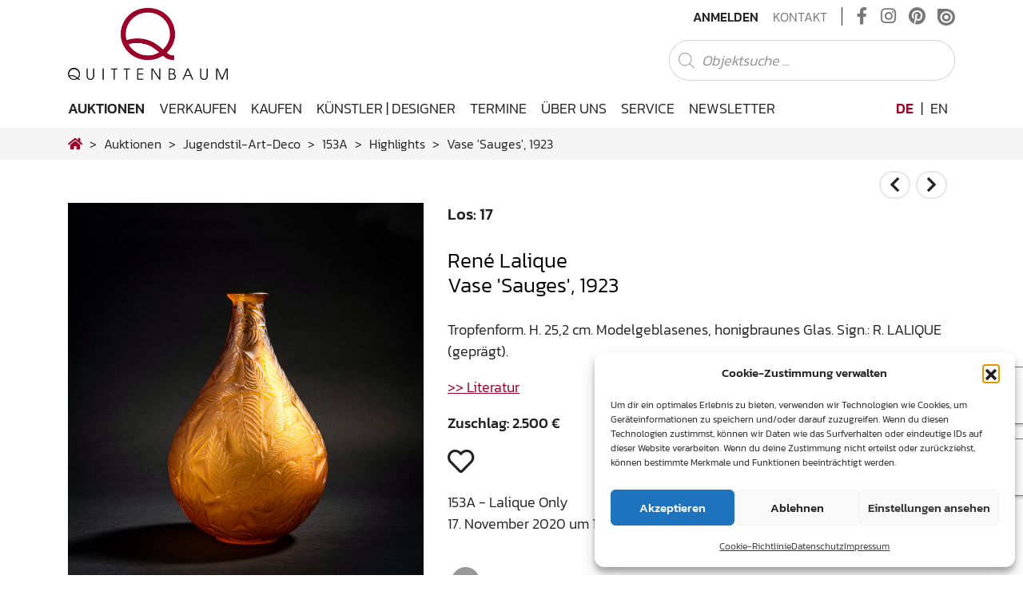

--- FILE ---
content_type: text/html; charset=UTF-8
request_url: https://www.quittenbaum.de/de/auktionen/jugendstil-art-deco/153A/highlights/rene-laliquelalique-rene-wingen-sur-moder-vase-sauges-1923-107855/
body_size: 22819
content:
<!DOCTYPE html>
<html lang="de-DE">
<head>
	<meta charset="UTF-8">
	<meta http-equiv="X-UA-Compatible" content="IE=edge">
	<meta name="viewport" content="width=device-width, initial-scale=1, shrink-to-fit=no">
	<meta name="mobile-web-app-capable" content="yes">
	<meta name="apple-mobile-web-app-capable" content="yes">
	<meta name="apple-mobile-web-app-title" content="Quittenbaum Kunstauktionen München - Die besondere Expertise von Quittenbaum Kunstauktionen in den Bereichen Jugendstil, Design, Murano Glas, Afrikanische Kunst und Moderne Kunst hat das Auktionhaus zu einem Forum für passionierte Sammler und Spezialisten gemacht.">
	<link rel="profile" href="http://gmpg.org/xfn/11">
                    <meta http-equiv="Cache-control" content="no-cache, no-store, must-revalidate">
            <meta http-equiv="Pragma" content="no-cache" />
            <meta http-equiv="Expires" content="0" />
        	<title>Vase 'Sauges', 1923 – René Lalique | Los 17 – Lalique Only</title>
<meta name='robots' content='max-image-preview:large' />
<link rel="alternate" hreflang="de" href="https://www.quittenbaum.de/de/" />
<link rel="alternate" hreflang="en" href="https://www.quittenbaum.de/en/" />
<link rel="alternate" hreflang="x-default" href="https://www.quittenbaum.de/de/" />
<link rel="alternate" type="application/rss+xml" title="Quittenbaum Kunstauktionen München &raquo; Feed" href="https://www.quittenbaum.de/de/feed/" />
<link rel="alternate" type="application/rss+xml" title="Quittenbaum Kunstauktionen München &raquo; Kommentar-Feed" href="https://www.quittenbaum.de/de/comments/feed/" />
<style id='wp-img-auto-sizes-contain-inline-css' type='text/css'>
img:is([sizes=auto i],[sizes^="auto," i]){contain-intrinsic-size:3000px 1500px}
/*# sourceURL=wp-img-auto-sizes-contain-inline-css */
</style>
<style id='wp-emoji-styles-inline-css' type='text/css'>

	img.wp-smiley, img.emoji {
		display: inline !important;
		border: none !important;
		box-shadow: none !important;
		height: 1em !important;
		width: 1em !important;
		margin: 0 0.07em !important;
		vertical-align: -0.1em !important;
		background: none !important;
		padding: 0 !important;
	}
/*# sourceURL=wp-emoji-styles-inline-css */
</style>
<link rel='stylesheet' id='wp-block-library-css' href='https://www.quittenbaum.de/wp-includes/css/dist/block-library/style.min.css?ver=6.9' type='text/css' media='all' />
<style id='global-styles-inline-css' type='text/css'>
:root{--wp--preset--aspect-ratio--square: 1;--wp--preset--aspect-ratio--4-3: 4/3;--wp--preset--aspect-ratio--3-4: 3/4;--wp--preset--aspect-ratio--3-2: 3/2;--wp--preset--aspect-ratio--2-3: 2/3;--wp--preset--aspect-ratio--16-9: 16/9;--wp--preset--aspect-ratio--9-16: 9/16;--wp--preset--color--black: #000000;--wp--preset--color--cyan-bluish-gray: #abb8c3;--wp--preset--color--white: #ffffff;--wp--preset--color--pale-pink: #f78da7;--wp--preset--color--vivid-red: #cf2e2e;--wp--preset--color--luminous-vivid-orange: #ff6900;--wp--preset--color--luminous-vivid-amber: #fcb900;--wp--preset--color--light-green-cyan: #7bdcb5;--wp--preset--color--vivid-green-cyan: #00d084;--wp--preset--color--pale-cyan-blue: #8ed1fc;--wp--preset--color--vivid-cyan-blue: #0693e3;--wp--preset--color--vivid-purple: #9b51e0;--wp--preset--gradient--vivid-cyan-blue-to-vivid-purple: linear-gradient(135deg,rgb(6,147,227) 0%,rgb(155,81,224) 100%);--wp--preset--gradient--light-green-cyan-to-vivid-green-cyan: linear-gradient(135deg,rgb(122,220,180) 0%,rgb(0,208,130) 100%);--wp--preset--gradient--luminous-vivid-amber-to-luminous-vivid-orange: linear-gradient(135deg,rgb(252,185,0) 0%,rgb(255,105,0) 100%);--wp--preset--gradient--luminous-vivid-orange-to-vivid-red: linear-gradient(135deg,rgb(255,105,0) 0%,rgb(207,46,46) 100%);--wp--preset--gradient--very-light-gray-to-cyan-bluish-gray: linear-gradient(135deg,rgb(238,238,238) 0%,rgb(169,184,195) 100%);--wp--preset--gradient--cool-to-warm-spectrum: linear-gradient(135deg,rgb(74,234,220) 0%,rgb(151,120,209) 20%,rgb(207,42,186) 40%,rgb(238,44,130) 60%,rgb(251,105,98) 80%,rgb(254,248,76) 100%);--wp--preset--gradient--blush-light-purple: linear-gradient(135deg,rgb(255,206,236) 0%,rgb(152,150,240) 100%);--wp--preset--gradient--blush-bordeaux: linear-gradient(135deg,rgb(254,205,165) 0%,rgb(254,45,45) 50%,rgb(107,0,62) 100%);--wp--preset--gradient--luminous-dusk: linear-gradient(135deg,rgb(255,203,112) 0%,rgb(199,81,192) 50%,rgb(65,88,208) 100%);--wp--preset--gradient--pale-ocean: linear-gradient(135deg,rgb(255,245,203) 0%,rgb(182,227,212) 50%,rgb(51,167,181) 100%);--wp--preset--gradient--electric-grass: linear-gradient(135deg,rgb(202,248,128) 0%,rgb(113,206,126) 100%);--wp--preset--gradient--midnight: linear-gradient(135deg,rgb(2,3,129) 0%,rgb(40,116,252) 100%);--wp--preset--font-size--small: 13px;--wp--preset--font-size--medium: 20px;--wp--preset--font-size--large: 36px;--wp--preset--font-size--x-large: 42px;--wp--preset--spacing--20: 0.44rem;--wp--preset--spacing--30: 0.67rem;--wp--preset--spacing--40: 1rem;--wp--preset--spacing--50: 1.5rem;--wp--preset--spacing--60: 2.25rem;--wp--preset--spacing--70: 3.38rem;--wp--preset--spacing--80: 5.06rem;--wp--preset--shadow--natural: 6px 6px 9px rgba(0, 0, 0, 0.2);--wp--preset--shadow--deep: 12px 12px 50px rgba(0, 0, 0, 0.4);--wp--preset--shadow--sharp: 6px 6px 0px rgba(0, 0, 0, 0.2);--wp--preset--shadow--outlined: 6px 6px 0px -3px rgb(255, 255, 255), 6px 6px rgb(0, 0, 0);--wp--preset--shadow--crisp: 6px 6px 0px rgb(0, 0, 0);}:where(.is-layout-flex){gap: 0.5em;}:where(.is-layout-grid){gap: 0.5em;}body .is-layout-flex{display: flex;}.is-layout-flex{flex-wrap: wrap;align-items: center;}.is-layout-flex > :is(*, div){margin: 0;}body .is-layout-grid{display: grid;}.is-layout-grid > :is(*, div){margin: 0;}:where(.wp-block-columns.is-layout-flex){gap: 2em;}:where(.wp-block-columns.is-layout-grid){gap: 2em;}:where(.wp-block-post-template.is-layout-flex){gap: 1.25em;}:where(.wp-block-post-template.is-layout-grid){gap: 1.25em;}.has-black-color{color: var(--wp--preset--color--black) !important;}.has-cyan-bluish-gray-color{color: var(--wp--preset--color--cyan-bluish-gray) !important;}.has-white-color{color: var(--wp--preset--color--white) !important;}.has-pale-pink-color{color: var(--wp--preset--color--pale-pink) !important;}.has-vivid-red-color{color: var(--wp--preset--color--vivid-red) !important;}.has-luminous-vivid-orange-color{color: var(--wp--preset--color--luminous-vivid-orange) !important;}.has-luminous-vivid-amber-color{color: var(--wp--preset--color--luminous-vivid-amber) !important;}.has-light-green-cyan-color{color: var(--wp--preset--color--light-green-cyan) !important;}.has-vivid-green-cyan-color{color: var(--wp--preset--color--vivid-green-cyan) !important;}.has-pale-cyan-blue-color{color: var(--wp--preset--color--pale-cyan-blue) !important;}.has-vivid-cyan-blue-color{color: var(--wp--preset--color--vivid-cyan-blue) !important;}.has-vivid-purple-color{color: var(--wp--preset--color--vivid-purple) !important;}.has-black-background-color{background-color: var(--wp--preset--color--black) !important;}.has-cyan-bluish-gray-background-color{background-color: var(--wp--preset--color--cyan-bluish-gray) !important;}.has-white-background-color{background-color: var(--wp--preset--color--white) !important;}.has-pale-pink-background-color{background-color: var(--wp--preset--color--pale-pink) !important;}.has-vivid-red-background-color{background-color: var(--wp--preset--color--vivid-red) !important;}.has-luminous-vivid-orange-background-color{background-color: var(--wp--preset--color--luminous-vivid-orange) !important;}.has-luminous-vivid-amber-background-color{background-color: var(--wp--preset--color--luminous-vivid-amber) !important;}.has-light-green-cyan-background-color{background-color: var(--wp--preset--color--light-green-cyan) !important;}.has-vivid-green-cyan-background-color{background-color: var(--wp--preset--color--vivid-green-cyan) !important;}.has-pale-cyan-blue-background-color{background-color: var(--wp--preset--color--pale-cyan-blue) !important;}.has-vivid-cyan-blue-background-color{background-color: var(--wp--preset--color--vivid-cyan-blue) !important;}.has-vivid-purple-background-color{background-color: var(--wp--preset--color--vivid-purple) !important;}.has-black-border-color{border-color: var(--wp--preset--color--black) !important;}.has-cyan-bluish-gray-border-color{border-color: var(--wp--preset--color--cyan-bluish-gray) !important;}.has-white-border-color{border-color: var(--wp--preset--color--white) !important;}.has-pale-pink-border-color{border-color: var(--wp--preset--color--pale-pink) !important;}.has-vivid-red-border-color{border-color: var(--wp--preset--color--vivid-red) !important;}.has-luminous-vivid-orange-border-color{border-color: var(--wp--preset--color--luminous-vivid-orange) !important;}.has-luminous-vivid-amber-border-color{border-color: var(--wp--preset--color--luminous-vivid-amber) !important;}.has-light-green-cyan-border-color{border-color: var(--wp--preset--color--light-green-cyan) !important;}.has-vivid-green-cyan-border-color{border-color: var(--wp--preset--color--vivid-green-cyan) !important;}.has-pale-cyan-blue-border-color{border-color: var(--wp--preset--color--pale-cyan-blue) !important;}.has-vivid-cyan-blue-border-color{border-color: var(--wp--preset--color--vivid-cyan-blue) !important;}.has-vivid-purple-border-color{border-color: var(--wp--preset--color--vivid-purple) !important;}.has-vivid-cyan-blue-to-vivid-purple-gradient-background{background: var(--wp--preset--gradient--vivid-cyan-blue-to-vivid-purple) !important;}.has-light-green-cyan-to-vivid-green-cyan-gradient-background{background: var(--wp--preset--gradient--light-green-cyan-to-vivid-green-cyan) !important;}.has-luminous-vivid-amber-to-luminous-vivid-orange-gradient-background{background: var(--wp--preset--gradient--luminous-vivid-amber-to-luminous-vivid-orange) !important;}.has-luminous-vivid-orange-to-vivid-red-gradient-background{background: var(--wp--preset--gradient--luminous-vivid-orange-to-vivid-red) !important;}.has-very-light-gray-to-cyan-bluish-gray-gradient-background{background: var(--wp--preset--gradient--very-light-gray-to-cyan-bluish-gray) !important;}.has-cool-to-warm-spectrum-gradient-background{background: var(--wp--preset--gradient--cool-to-warm-spectrum) !important;}.has-blush-light-purple-gradient-background{background: var(--wp--preset--gradient--blush-light-purple) !important;}.has-blush-bordeaux-gradient-background{background: var(--wp--preset--gradient--blush-bordeaux) !important;}.has-luminous-dusk-gradient-background{background: var(--wp--preset--gradient--luminous-dusk) !important;}.has-pale-ocean-gradient-background{background: var(--wp--preset--gradient--pale-ocean) !important;}.has-electric-grass-gradient-background{background: var(--wp--preset--gradient--electric-grass) !important;}.has-midnight-gradient-background{background: var(--wp--preset--gradient--midnight) !important;}.has-small-font-size{font-size: var(--wp--preset--font-size--small) !important;}.has-medium-font-size{font-size: var(--wp--preset--font-size--medium) !important;}.has-large-font-size{font-size: var(--wp--preset--font-size--large) !important;}.has-x-large-font-size{font-size: var(--wp--preset--font-size--x-large) !important;}
/*# sourceURL=global-styles-inline-css */
</style>

<style id='classic-theme-styles-inline-css' type='text/css'>
/*! This file is auto-generated */
.wp-block-button__link{color:#fff;background-color:#32373c;border-radius:9999px;box-shadow:none;text-decoration:none;padding:calc(.667em + 2px) calc(1.333em + 2px);font-size:1.125em}.wp-block-file__button{background:#32373c;color:#fff;text-decoration:none}
/*# sourceURL=/wp-includes/css/classic-themes.min.css */
</style>
<link rel='stylesheet' id='wp-bootstrap-blocks-styles-css' href='https://www.quittenbaum.de/wp-content/plugins/wp-bootstrap-blocks/build/style-index.css?ver=5.2.1' type='text/css' media='all' />
<link rel='stylesheet' id='slick-css' href='https://www.quittenbaum.de/wp-content/plugins/getwid/vendors/slick/slick/slick.min.css?ver=1.9.0' type='text/css' media='all' />
<link rel='stylesheet' id='slick-theme-css' href='https://www.quittenbaum.de/wp-content/plugins/getwid/vendors/slick/slick/slick-theme.min.css?ver=1.9.0' type='text/css' media='all' />
<link rel='stylesheet' id='getwid-blocks-css' href='https://www.quittenbaum.de/wp-content/plugins/getwid/assets/css/blocks.style.css?ver=2.1.3' type='text/css' media='all' />
<style id='getwid-blocks-inline-css' type='text/css'>
.wp-block-getwid-section .wp-block-getwid-section__wrapper .wp-block-getwid-section__inner-wrapper{max-width: 640px;}
/*# sourceURL=getwid-blocks-inline-css */
</style>
<link rel='stylesheet' id='pb-accordion-blocks-style-css' href='https://www.quittenbaum.de/wp-content/plugins/accordion-blocks/build/index.css?ver=1.5.0' type='text/css' media='all' />
<link rel='stylesheet' id='uwp-country-select-css' href='https://www.quittenbaum.de/wp-content/plugins/userswp/assets/css/countryselect.css?ver=1.2.50' type='text/css' media='all' />
<link rel='stylesheet' id='cmplz-general-css' href='https://www.quittenbaum.de/wp-content/plugins/complianz-gdpr/assets/css/cookieblocker.min.css?ver=1764756459' type='text/css' media='all' />
<link rel='stylesheet' id='understrap-core-styles-css' href='https://www.quittenbaum.de/wp-content/themes/quittenbaum/css/core.min.css?ver=1.8.2' type='text/css' media='all' />
<link rel='stylesheet' id='understrap-styles-css' href='https://www.quittenbaum.de/wp-content/themes/quittenbaum/css/theme.min.css?ver=1.8.2' type='text/css' media='all' />
<link rel='stylesheet' id='understrap-animate-styles-css' href='https://www.quittenbaum.de/wp-content/themes/quittenbaum/css/animate.min.css?ver=1.8.2' type='text/css' media='all' />
<link rel='stylesheet' id='understrap-select2-styles-css' href='https://www.quittenbaum.de/wp-content/themes/quittenbaum/css/select2.min.css?ver=1.8.2' type='text/css' media='all' />
<link rel='stylesheet' id='cf7cf-style-css' href='https://www.quittenbaum.de/wp-content/plugins/cf7-conditional-fields/style.css?ver=2.6.7' type='text/css' media='all' />
<script type="text/javascript" id="wpml-cookie-js-extra">
/* <![CDATA[ */
var wpml_cookies = {"wp-wpml_current_language":{"value":"de","expires":1,"path":"/"}};
var wpml_cookies = {"wp-wpml_current_language":{"value":"de","expires":1,"path":"/"}};
//# sourceURL=wpml-cookie-js-extra
/* ]]> */
</script>
<script type="text/javascript" src="https://www.quittenbaum.de/wp-content/plugins/sitepress-multilingual-cms/res/js/cookies/language-cookie.js?ver=486900" id="wpml-cookie-js" defer="defer" data-wp-strategy="defer"></script>
<script type="text/javascript" src="https://www.quittenbaum.de/wp-includes/js/jquery/jquery.min.js?ver=3.7.1" id="jquery-core-js"></script>
<script type="text/javascript" src="https://www.quittenbaum.de/wp-includes/js/jquery/jquery-migrate.min.js?ver=3.4.1" id="jquery-migrate-js"></script>
<script type="text/javascript" id="userswp-js-extra">
/* <![CDATA[ */
var uwp_localize_data = {"uwp_more_char_limit":"100","uwp_more_text":"Mehr","uwp_less_text":"Weniger","error":"Etwas ist schiefgegangen.","error_retry":"Etwas ist schief gegangen. Bitte versuch es erneut.","uwp_more_ellipses_text":"...","ajaxurl":"https://www.quittenbaum.de/wp-admin/admin-ajax.php","login_modal":"1","register_modal":"","forgot_modal":"","uwp_pass_strength":"0","uwp_strong_pass_msg":"Please enter valid strong password.","default_banner":"https://www.quittenbaum.de/wp-content/plugins/userswp/assets/images/banner.png","basicNonce":"509d86d74e"};
//# sourceURL=userswp-js-extra
/* ]]> */
</script>
<script type="text/javascript" src="https://www.quittenbaum.de/wp-content/plugins/userswp/assets/js/users-wp.min.js?ver=1.2.50" id="userswp-js"></script>
<script type="text/javascript" id="country-select-js-extra">
/* <![CDATA[ */
var uwp_country_data = {"af":"Afghanistan (\u202b\u0627\u0641\u063a\u0627\u0646\u0633\u062a\u0627\u0646\u202c\u200e)","ax":"\u00c5land Islands (\u00c5land)","al":"Albania (Shqip\u00ebri)","dz":"Algeria (\u202b\u0627\u0644\u062c\u0632\u0627\u0626\u0631\u202c\u200e)","as":"American Samoa","ad":"Andorra","ao":"Angola","ai":"Anguilla","ag":"Antigua and Barbuda","ar":"Argentina","am":"Armenia (\u0540\u0561\u0575\u0561\u057d\u057f\u0561\u0576)","aw":"Aruba","au":"Australia","at":"Austria (\u00d6sterreich)","az":"Azerbaijan (Az\u0259rbaycan)","bs":"Bahamas","bh":"Bahrain (\u202b\u0627\u0644\u0628\u062d\u0631\u064a\u0646\u202c\u200e)","bd":"Bangladesh (\u09ac\u09be\u0982\u09b2\u09be\u09a6\u09c7\u09b6)","bb":"Barbados","by":"Belarus (\u0411\u0435\u043b\u0430\u0440\u0443\u0441\u044c)","be":"Belgium (Belgi\u00eb)","bz":"Belize","bj":"Benin (B\u00e9nin)","bm":"Bermuda","bt":"Bhutan (\u0f60\u0f56\u0fb2\u0f74\u0f42)","bo":"Bolivia","ba":"Bosnia and Herzegovina (\u0411\u043e\u0441\u043d\u0430 \u0438 \u0425\u0435\u0440\u0446\u0435\u0433\u043e\u0432\u0438\u043d\u0430)","bw":"Botswana","br":"Brazil (Brasil)","io":"British Indian Ocean Territory","vg":"British Virgin Islands","bn":"Brunei","bg":"Bulgaria (\u0411\u044a\u043b\u0433\u0430\u0440\u0438\u044f)","bf":"Burkina Faso","bi":"Burundi (Uburundi)","kh":"Cambodia (\u1780\u1798\u17d2\u1796\u17bb\u1787\u17b6)","cm":"Cameroon (Cameroun)","ca":"Canada","cv":"Cape Verde (Kabu Verdi)","bq":"Caribbean Netherlands","ky":"Cayman Islands","cf":"Central African Republic (R\u00e9publique Centrafricaine)","td":"Chad (Tchad)","cl":"Chile","cn":"China (\u4e2d\u56fd)","cx":"Christmas Island","cc":"Cocos (Keeling) Islands (Kepulauan Cocos (Keeling))","co":"Colombia","km":"Comoros (\u202b\u062c\u0632\u0631 \u0627\u0644\u0642\u0645\u0631\u202c\u200e)","cd":"Congo (DRC) (Jamhuri ya Kidemokrasia ya Kongo)","cg":"Congo (Republic) (Congo-Brazzaville)","ck":"Cook Islands","cr":"Costa Rica","ci":"C\u00f4te d\u2019Ivoire","hr":"Croatia (Hrvatska)","cu":"Cuba","cw":"Cura\u00e7ao","cy":"Cyprus (\u039a\u03cd\u03c0\u03c1\u03bf\u03c2)","cz":"Czech Republic (\u010cesk\u00e1 republika)","dk":"Denmark (Danmark)","dj":"Djibouti","dm":"Dominica","do":"Dominican Republic (Rep\u00fablica Dominicana)","ec":"Ecuador","eg":"Egypt (\u202b\u0645\u0635\u0631\u202c\u200e)","sv":"El Salvador","gq":"Equatorial Guinea (Guinea Ecuatorial)","er":"Eritrea","ee":"Estonia (Eesti)","et":"Ethiopia","fk":"Falkland Islands (Islas Malvinas)","fo":"Faroe Islands (F\u00f8royar)","fj":"Fiji","fi":"Finland (Suomi)","fr":"France","gf":"French Guiana (Guyane fran\u00e7aise)","pf":"French Polynesia (Polyn\u00e9sie fran\u00e7aise)","ga":"Gabon","gm":"Gambia","ge":"Georgia (\u10e1\u10d0\u10e5\u10d0\u10e0\u10d7\u10d5\u10d4\u10da\u10dd)","de":"Germany (Deutschland)","gh":"Ghana (Gaana)","gi":"Gibraltar","gr":"Greece (\u0395\u03bb\u03bb\u03ac\u03b4\u03b1)","gl":"Greenland (Kalaallit Nunaat)","gd":"Grenada","gp":"Guadeloupe","gu":"Guam","gt":"Guatemala","gg":"Guernsey","gn":"Guinea (Guin\u00e9e)","gw":"Guinea-Bissau (Guin\u00e9 Bissau)","gy":"Guyana","ht":"Haiti","hn":"Honduras","hk":"Hong Kong (\u9999\u6e2f)","hu":"Hungary (Magyarorsz\u00e1g)","is":"Iceland (\u00cdsland)","in":"India (\u092d\u093e\u0930\u0924)","id":"Indonesia","ir":"Iran (\u202b\u0627\u06cc\u0631\u0627\u0646\u202c\u200e)","iq":"Iraq (\u202b\u0627\u0644\u0639\u0631\u0627\u0642\u202c\u200e)","ie":"Ireland","im":"Isle of Man","il":"Israel (\u202b\u05d9\u05e9\u05e8\u05d0\u05dc\u202c\u200e)","it":"Italy (Italia)","jm":"Jamaica","jp":"Japan (\u65e5\u672c)","je":"Jersey","jo":"Jordan (\u202b\u0627\u0644\u0623\u0631\u062f\u0646\u202c\u200e)","kz":"Kazakhstan (\u041a\u0430\u0437\u0430\u0445\u0441\u0442\u0430\u043d)","ke":"Kenya","ki":"Kiribati","xk":"Kosovo (Kosov\u00eb)","kw":"Kuwait (\u202b\u0627\u0644\u0643\u0648\u064a\u062a\u202c\u200e)","kg":"Kyrgyzstan (\u041a\u044b\u0440\u0433\u044b\u0437\u0441\u0442\u0430\u043d)","la":"Laos (\u0ea5\u0eb2\u0ea7)","lv":"Latvia (Latvija)","lb":"Lebanon (\u202b\u0644\u0628\u0646\u0627\u0646\u202c\u200e)","ls":"Lesotho","lr":"Liberia","ly":"Libya (\u202b\u0644\u064a\u0628\u064a\u0627\u202c\u200e)","li":"Liechtenstein","lt":"Lithuania (Lietuva)","lu":"Luxembourg","mo":"Macau (\u6fb3\u9580)","mk":"Macedonia (FYROM) (\u041c\u0430\u043a\u0435\u0434\u043e\u043d\u0438\u0458\u0430)","mg":"Madagascar (Madagasikara)","mw":"Malawi","my":"Malaysia","mv":"Maldives","ml":"Mali","mt":"Malta","mh":"Marshall Islands","mq":"Martinique","mr":"Mauritania (\u202b\u0645\u0648\u0631\u064a\u062a\u0627\u0646\u064a\u0627\u202c\u200e)","mu":"Mauritius (Moris)","yt":"Mayotte","mx":"Mexico (M\u00e9xico)","fm":"Micronesia","md":"Moldova (Republica Moldova)","mc":"Monaco","mn":"Mongolia (\u041c\u043e\u043d\u0433\u043e\u043b)","me":"Montenegro (Crna Gora)","ms":"Montserrat","ma":"Morocco (\u202b\u0627\u0644\u0645\u063a\u0631\u0628\u202c\u200e)","mz":"Mozambique (Mo\u00e7ambique)","mm":"Myanmar (Burma) (\u1019\u103c\u1014\u103a\u1019\u102c)","na":"Namibia (Namibi\u00eb)","nr":"Nauru","np":"Nepal (\u0928\u0947\u092a\u093e\u0932)","nl":"Netherlands (Nederland)","nc":"New Caledonia (Nouvelle-Cal\u00e9donie)","nz":"New Zealand","ni":"Nicaragua","ne":"Niger (Nijar)","ng":"Nigeria","nu":"Niue","nf":"Norfolk Island","kp":"North Korea (\uc870\uc120 \ubbfc\uc8fc\uc8fc\uc758 \uc778\ubbfc \uacf5\ud654\uad6d)","mp":"Northern Mariana Islands","no":"Norway (Norge)","om":"Oman (\u202b\u0639\u064f\u0645\u0627\u0646\u202c\u200e)","pk":"Pakistan (\u202b\u067e\u0627\u06a9\u0633\u062a\u0627\u0646\u202c\u200e)","pw":"Palau","ps":"Palestine (\u202b\u0641\u0644\u0633\u0637\u064a\u0646\u202c\u200e)","pa":"Panama (Panam\u00e1)","pg":"Papua New Guinea","py":"Paraguay","pe":"Peru (Per\u00fa)","ph":"Philippines","pn":"Pitcairn Islands","pl":"Poland (Polska)","pt":"Portugal","pr":"Puerto Rico","qa":"Qatar (\u202b\u0642\u0637\u0631\u202c\u200e)","re":"R\u00e9union (La R\u00e9union)","ro":"Romania (Rom\u00e2nia)","ru":"Russia (\u0420\u043e\u0441\u0441\u0438\u044f)","rw":"Rwanda","bl":"Saint Barth\u00e9lemy (Saint-Barth\u00e9lemy)","sh":"Saint Helena","kn":"Saint Kitts and Nevis","lc":"Saint Lucia","mf":"Saint Martin (Saint-Martin (partie fran\u00e7aise))","pm":"Saint Pierre and Miquelon (Saint-Pierre-et-Miquelon)","vc":"Saint Vincent and the Grenadines","ws":"Samoa","sm":"San Marino","st":"S\u00e3o Tom\u00e9 and Pr\u00edncipe (S\u00e3o Tom\u00e9 e Pr\u00edncipe)","sa":"Saudi Arabia (\u202b\u0627\u0644\u0645\u0645\u0644\u0643\u0629 \u0627\u0644\u0639\u0631\u0628\u064a\u0629 \u0627\u0644\u0633\u0639\u0648\u062f\u064a\u0629\u202c\u200e)","xs":"Scotland","sn":"Senegal (S\u00e9n\u00e9gal)","rs":"Serbia (\u0421\u0440\u0431\u0438\u0458\u0430)","sc":"Seychelles","sl":"Sierra Leone","sg":"Singapore","sx":"Sint Maarten","sk":"Slovakia (Slovensko)","si":"Slovenia (Slovenija)","sb":"Solomon Islands","so":"Somalia (Soomaaliya)","za":"South Africa","gs":"South Georgia & South Sandwich Islands","kr":"South Korea (\ub300\ud55c\ubbfc\uad6d)","ss":"South Sudan (\u202b\u062c\u0646\u0648\u0628 \u0627\u0644\u0633\u0648\u062f\u0627\u0646\u202c\u200e)","es":"Spain (Espa\u00f1a)","lk":"Sri Lanka (\u0dc1\u0dca\u200d\u0dbb\u0dd3 \u0dbd\u0d82\u0d9a\u0dcf\u0dc0)","sd":"Sudan (\u202b\u0627\u0644\u0633\u0648\u062f\u0627\u0646\u202c\u200e)","sr":"Suriname","sj":"Svalbard and Jan Mayen (Svalbard og Jan Mayen)","sz":"Swaziland","se":"Sweden (Sverige)","ch":"Switzerland (Schweiz)","sy":"Syria (\u202b\u0633\u0648\u0631\u064a\u0627\u202c\u200e)","tw":"Taiwan (\u53f0\u7063)","tj":"Tajikistan","tz":"Tanzania","th":"Thailand (\u0e44\u0e17\u0e22)","tl":"Timor-Leste","tg":"Togo","tk":"Tokelau","to":"Tonga","tt":"Trinidad and Tobago","tn":"Tunisia (\u202b\u062a\u0648\u0646\u0633\u202c\u200e)","tr":"Turkey (T\u00fcrkiye)","tm":"Turkmenistan","tc":"Turks and Caicos Islands","tv":"Tuvalu","ug":"Uganda","ua":"Ukraine (\u0423\u043a\u0440\u0430\u0457\u043d\u0430)","ae":"United Arab Emirates (\u202b\u0627\u0644\u0625\u0645\u0627\u0631\u0627\u062a \u0627\u0644\u0639\u0631\u0628\u064a\u0629 \u0627\u0644\u0645\u062a\u062d\u062f\u0629\u202c\u200e)","gb":"United Kingdom","us":"United States","um":"U.S. Minor Outlying Islands","vi":"U.S. Virgin Islands","uy":"Uruguay","uz":"Uzbekistan (O\u02bbzbekiston)","vu":"Vanuatu","va":"Vatican City (Citt\u00e0 del Vaticano)","ve":"Venezuela","vn":"Vietnam (Vi\u1ec7t Nam)","xw":"Wales","wf":"Wallis and Futuna","eh":"Western Sahara (\u202b\u0627\u0644\u0635\u062d\u0631\u0627\u0621 \u0627\u0644\u063a\u0631\u0628\u064a\u0629\u202c\u200e)","ye":"Yemen (\u202b\u0627\u0644\u064a\u0645\u0646\u202c\u200e)","zm":"Zambia","zw":"Zimbabwe"};
//# sourceURL=country-select-js-extra
/* ]]> */
</script>
<script type="text/javascript" src="https://www.quittenbaum.de/wp-content/plugins/userswp/assets/js/countrySelect.min.js?ver=1.2.50" id="country-select-js"></script>
<link rel="https://api.w.org/" href="https://www.quittenbaum.de/de/wp-json/" /><link rel="EditURI" type="application/rsd+xml" title="RSD" href="https://www.quittenbaum.de/xmlrpc.php?rsd" />
<meta name="generator" content="WordPress 6.9" />
<meta name="generator" content="WPML ver:4.8.6 stt:1,3;" />
<script type="text/javascript">
           var ajaxurl = "https://www.quittenbaum.de/wp-admin/admin-ajax.php";
         </script>			<style>.cmplz-hidden {
					display: none !important;
				}</style><meta name="mobile-web-app-capable" content="yes">
<meta name="apple-mobile-web-app-capable" content="yes">
<meta name="apple-mobile-web-app-title" content="Quittenbaum Kunstauktionen München - Die besondere Expertise von Quittenbaum Kunstauktionen in den Bereichen Jugendstil, Design, Murano Glas, Afrikanische Kunst und Moderne Kunst hat das Auktionhaus zu einem Forum für passionierte Sammler und Spezialisten gemacht.">
<link rel="icon" href="https://www.quittenbaum.de/wp-content/uploads/2020/07/cropped-apple-touch-icon-32x32.png" sizes="32x32" />
<link rel="icon" href="https://www.quittenbaum.de/wp-content/uploads/2020/07/cropped-apple-touch-icon-192x192.png" sizes="192x192" />
<link rel="apple-touch-icon" href="https://www.quittenbaum.de/wp-content/uploads/2020/07/cropped-apple-touch-icon-180x180.png" />
<meta name="msapplication-TileImage" content="https://www.quittenbaum.de/wp-content/uploads/2020/07/cropped-apple-touch-icon-270x270.png" />
<meta name="generator" content="WP Super Duper v1.2.30" data-sd-source="userswp" />	<script type="text/javascript" src="https://www.quittenbaum.de/wp-content/themes/quittenbaum/js/modernizr.min.js"></script>
	        <script data-waitfor="recaptcha/api.js" type="text/plain" data-service="general" data-category="marketing">jQuery(function($){if($("#uwp_captcha_register").length){uwp_init_recaptcha_after_consent()}});</script>
<link rel='stylesheet' id='shariffcss-css' href='https://www.quittenbaum.de/wp-content/plugins/shariff/css/shariff.min.css?ver=4.6.15' type='text/css' media='all' />
</head>

<body data-cmplz=1 class="wp-custom-logo wp-theme-quittenbaum group-blog hfeed auctions single-objects">

<div id="preloader d-none">
    <div class="loader d-none"></div>
</div>
<div id="ajax-loader">
    <div class="loader"></div>
</div>

<!-- Popup -->

<div class="hfeed site" id="page">

	<!-- ******************* The Navbar Area ******************* -->
	<div class="wrapper-fluid wrapper-navbar" id="wrapper-navbar">
		
		<a class="skip-link screen-reader-text sr-only" href="#content">Zum Inhalt springen</a>
		
		<nav id="topnav-wrapper">
			<!-- Your site title as branding in the menu -->

						<div class="container">
										<a href="https://www.quittenbaum.de/de/" class="logo-top-brand" rel="home" itemprop="url">
					<img src="https://www.quittenbaum.de/wp-content/uploads/2020/07/logo.png" class="img-fluid align-self-center" id="logo-top" alt="Quittenbaum Kunstauktionen München" itemprop="logo">
				</a>
			<!-- end custom logo -->
			
			<div class="top-right">
				<div class="topnav"><ul id="top-menu" class="navbar-nav align-items-center"><li itemscope="itemscope" itemtype="https://www.schema.org/SiteNavigationElement" id="menu-item-276" class="users-wp-menu users-wp-anmelden-nav users-wp-login-nav menu-item menu-item-type-custom menu-item-object-custom menu-item-276 nav-item"><a title="Anmelden" href="https://www.quittenbaum.de/de/anmelden/" class="nav-link">Anmelden</a></li>
<li itemscope="itemscope" itemtype="https://www.schema.org/SiteNavigationElement" id="menu-item-40" class="menu-item menu-item-type-post_type menu-item-object-page menu-item-40 nav-item"><a title="Kontakt" href="https://www.quittenbaum.de/de/kontakt/" class="nav-link">Kontakt</a></li>
<li itemscope="itemscope" itemtype="https://www.schema.org/SiteNavigationElement" id="menu-item-2470" class="d-lg-none menu-item menu-item-type-post_type menu-item-object-page menu-item-privacy-policy menu-item-2470 nav-item"><a title="Datenschutz" href="https://www.quittenbaum.de/de/datenschutzerklaerung/" class="nav-link">Datenschutz</a></li>
<li itemscope="itemscope" itemtype="https://www.schema.org/SiteNavigationElement" id="menu-item-2471" class="d-lg-none menu-item menu-item-type-post_type menu-item-object-page menu-item-2471 nav-item"><a title="Impressum" href="https://www.quittenbaum.de/de/impressum/" class="nav-link">Impressum</a></li>
<li class="social-icons-wrapper  menu-item menu-item-type-custom menu-item-object-custom"><div class="social">
					<a target="_blank" title="Facebook" class="icon1-class fab fa-facebook-f" href="https://www.facebook.com/quittenbaumauctions"></a>
                                        <a target="_blank" title="Instagram" class="icon2-class fab fa-instagram" href="https://www.instagram.com/quittenbaumauctions/"></a>
                                        <a target="_blank" title="Pinterest" class="icon2-class fab fa-pinterest" href="https://www.pinterest.de/quittenbaum_muc/"></a>
					<a target="_blank" title="Issuu" class="icon3-class" href="https://issuu.com/quittenbaum">
                                            <svg version="1.1" xmlns="http://www.w3.org/2000/svg" width="24px" height="24px" viewBox="0 0 89.776 89.781" enable-background="new 0 0 89.776 89.781" xml:space="preserve"><g><path fill="%23000000" d="M45.395,22.319c-12.453-0.118-22.646,9.884-22.763,22.338c-0.118,12.452,9.884,22.646,22.338,22.762c12.453,0.118,22.647-9.884,22.765-22.335C67.851,32.629,57.85,22.438,45.395,22.319 M45.075,56.288c-6.306-0.06-11.371-5.22-11.311-11.526c0.059-6.306,5.22-11.371,11.526-11.311c6.306,0.059,11.371,5.22,11.312,11.526C56.542,51.283,51.381,56.348,45.075,56.288"/><path fill="%23000000" d="M44.889,0.002c-0.072,0-0.142,0.002-0.214,0.002V0H15.797H6.298H3.731C1.679,0,0,1.679,0,3.731v2.287v7.353v31.521c0,24.791,20.097,44.889,44.889,44.889s44.888-20.099,44.888-44.889C89.776,20.099,69.681,0.002,44.889,0.002 M14.049,44.271c0.163-17.212,14.249-31.034,31.46-30.872c17.212,0.163,31.035,14.249,30.871,31.46c-0.162,17.21-14.248,31.033-31.459,30.871C27.709,75.566,13.887,61.48,14.049,44.271"/></g></svg>
                                        </a>
				</div></li></li>
</ul></div>				<div class="search"><form method="get" class="object-search needs-validation" action="https://www.quittenbaum.de/de/suche/" role="search" novalidate>
	<label class="sr-only" for="s">Suche</label>
	<div class="fm-auction-search">       
            <svg version="1.1" class="dgwt-wcas-ico-magnifier" xmlns="http://www.w3.org/2000/svg" xmlns:xlink="http://www.w3.org/1999/xlink" x="0px" y="0px" viewBox="0 0 51.539 51.361" enable-background="new 0 0 51.539 51.361" xml:space="preserve">
                <path fill="#444" d="M51.539,49.356L37.247,35.065c3.273-3.74,5.272-8.623,5.272-13.983c0-11.742-9.518-21.26-21.26-21.26 S0,9.339,0,21.082s9.518,21.26,21.26,21.26c5.361,0,10.244-1.999,13.983-5.272l14.292,14.292L51.539,49.356z M2.835,21.082 c0-10.176,8.249-18.425,18.425-18.425s18.425,8.249,18.425,18.425S31.436,39.507,21.26,39.507S2.835,31.258,2.835,21.082z"></path>
            </svg>
               
            <input class="field form-control searchobjects" name="q" type="search"
                    placeholder="Objektsuche ..." value="" required>           
	</div>
    </form></div>
			</div>
						</div><!-- .container -->
					</nav>
		
		<nav id="mainnav" class="navbar navbar-expand-lg">
						<div class="container">
						
			<!-- Your site title as branding in the menu -->
							<a href="https://www.quittenbaum.de/de/" class="navbar-brand custom-logo-link" rel="home" itemprop="url">
					<img src="https://www.quittenbaum.de/wp-content/uploads/2020/07/logo.png" class="img-fluid align-self-center" id="logo" alt="Quittenbaum Kunstauktionen München" itemprop="logo">
					<img src="https://www.quittenbaum.de/wp-content/uploads/2020/07/logo.png" class="img-fluid align-self-center" id="logo-scrolled" itemprop="logo">
				</a>
			<!-- end custom logo -->
                        
                        <div id="appointment-buttons" class="">
				<a href="tel:+4989273702125">
					<svg viewBox="0 0 42.859291 39.941132" height="39.941132mm" width="42.859291mm">
						<g
						 transform="translate(-119.9916,-115.98514)"
						 id="layer1">
						<g
						   transform="matrix(0.26458333,0,0,0.26458333,107.78108,16.147271)"
						   id="g39">
						  <path
							 class="contact-icon-svg"
							 d="m 79.61,379.01 -4.5,-0.17 c -5.12,0 -10.49,1.51 -13.73,4.81 -3.94,4.03 -13.73,13.41 -13.73,32.66 0,19.25 14.04,37.87 15.95,40.48 1.97,2.52 27.38,42.69 66.83,59.02 30.85,12.78 40,11.6 47.02,10.1 10.26,-2.21 23.11,-9.79 26.35,-18.93 3.24,-9.14 3.24,-16.95 2.28,-18.63 -0.96,-1.68 -3.55,-2.52 -7.49,-4.57 -3.94,-2.06 -23.11,-11.44 -26.75,-12.71 -3.55,-1.34 -6.94,-0.86 -9.63,2.92 -3.78,5.29 -7.49,10.66 -10.49,13.88 -2.37,2.52 -6.24,2.85 -9.47,1.51 -4.34,-1.81 -16.49,-6.08 -31.47,-19.41 -11.6,-10.32 -19.49,-23.2 -21.78,-27.06 -2.29,-3.94 -0.24,-6.24 1.58,-8.37 1.97,-2.45 3.86,-4.18 5.84,-6.46 1.98,-2.28 3.08,-3.47 4.34,-6.15 1.34,-2.52 0.39,-5.29 -0.55,-7.26 -0.95,-1.97 -8.84,-21.23 -12.07,-29.04 0,0 -2.2,-6.62 -8.53,-6.62 z"
							 id="path37"/>
						</g>
					  </g>
					</svg>
				</a>
				<a href="#" class="cryptedmail" data-name="info" data-domain="quittenbaum" data-tld="de" onclick="window.location.href = 'mailto:' + this.dataset.name + '@' + this.dataset.domain + '.' + this.dataset.tld; return false;">
					<svg viewBox="0 0 39.17421 30.075188" height="30.075188mm" width="39.17421mm">
						<g
						 transform="translate(-41.988653,-237.52862)"
						 id="layer1">
						<g
						   id="Ebene_1_1_"
						   transform="matrix(0.26458333,0,0,0.26458333,27.933987,70.319894)">
						  <g
							 id="g14">
							<path
							   class="contact-icon-svg"
							   d="M 194.02,744.14 H 60.29 c -3.13,0 -5.67,-2.54 -5.67,-5.67 v -99.33 c 0,-3.13 2.54,-5.67 5.67,-5.67 h 133.72 c 3.13,0 5.67,2.54 5.67,5.67 v 99.33 c 0,3.14 -2.53,5.67 -5.66,5.67 z"
							   id="path6" />
							<path
							   class="contact-icon-svg"
							   d="m 199.04,638.99 -68.12,68.12 c -2.4,2.4 -6.3,2.4 -8.71,0 L 54.67,638.99"
							   id="path8" />
							<line
							   class="contact-icon-svg"
							   x1="102.99"
							   y1="689.34003"
							   x2="54.68"
							   y2="738.22998"
							   id="line10" />
							<line
							   class="contact-icon-svg"
							   x1="199.03999"
							   y1="738.22998"
							   x2="148.86"
							   y2="688.04999"
							   id="line12" />
						  </g>
						</g>
					  </g>
					</svg>
				</a>
			</div>
	
			<button class="navbar-toggler" type="button" aria-label="Toggle navigation">
				<i class="fas fa-bars icon-close"></i>
			</button>
			<div id="navbarNavMain" class="">
				<a class="close-toggler" href="javascript:void(0);"><i class="fas fa-times"></i></a>
				
				<div class="language-switcher d-lg-none"><a class="language-item" href="https://www.quittenbaum.de/en/"><span>English</span></a><a class="language-item active" href="https://www.quittenbaum.de/de/"><span>Deutsch</span></a></div>				<!-- The WordPress Menu goes here -->
				<div class="mainmenu"><ul id="main-menu" class="navbar-nav"><li itemscope="itemscope" itemtype="https://www.schema.org/SiteNavigationElement" class="nav-search nav-item d-lg-none menu-item menu-item-type-custom menu-item-object-custom">
					<form method="get" class="object-search needs-validation" action="https://www.quittenbaum.de/de/suche/" role="search" novalidate>
	<label class="sr-only" for="s">Suche</label>
	<div class="fm-auction-search">       
            <svg version="1.1" class="dgwt-wcas-ico-magnifier" xmlns="http://www.w3.org/2000/svg" xmlns:xlink="http://www.w3.org/1999/xlink" x="0px" y="0px" viewBox="0 0 51.539 51.361" enable-background="new 0 0 51.539 51.361" xml:space="preserve">
                <path fill="#444" d="M51.539,49.356L37.247,35.065c3.273-3.74,5.272-8.623,5.272-13.983c0-11.742-9.518-21.26-21.26-21.26 S0,9.339,0,21.082s9.518,21.26,21.26,21.26c5.361,0,10.244-1.999,13.983-5.272l14.292,14.292L51.539,49.356z M2.835,21.082 c0-10.176,8.249-18.425,18.425-18.425s18.425,8.249,18.425,18.425S31.436,39.507,21.26,39.507S2.835,31.258,2.835,21.082z"></path>
            </svg>
               
            <input class="field form-control searchobjects" name="q" type="search"
                    placeholder="Objektsuche ..." value="" required>           
	</div>
    </form>
				</li></li>
<li itemscope="itemscope" itemtype="https://www.schema.org/SiteNavigationElement" id="menu-item-82" class="first menu-item menu-item-type-custom menu-item-object-custom menu-item-has-children dropdown active current-menu-parent menu-item-82 nav-item"><a title="Auktionen" href="#" data-toggle="dropdown" aria-haspopup="true" aria-expanded="false" class="dropdown-toggle nav-link" id="menu-item-dropdown-82">Auktionen</a>
<ul class="dropdown-menu" aria-labelledby="menu-item-dropdown-82" role="menu">
<li itemscope="itemscope" class="menu-item menu-item-auction-categories nav-item active"><a class="nav-link" href="/de/auktionen/jugendstil-art-deco/">Jugendstil - Art Déco</a></li></li><li itemscope="itemscope" class="menu-item menu-item-auction-categories nav-item"><a class="nav-link" href="/de/auktionen/design/">Design</a></li></li><li itemscope="itemscope" class="menu-item menu-item-auction-categories nav-item"><a class="nav-link" href="/de/auktionen/murano-glas/">Murano Glas</a></li></li><li itemscope="itemscope" class="menu-item menu-item-auction-categories nav-item"><a class="nav-link" href="/de/auktionen/moderne-kunst/">Moderne Kunst</a></li></li><li itemscope="itemscope" class="menu-item menu-item-auction-categories nav-item"><a class="nav-link" href="/de/auktionen/autorenschmuck/">Schmuck</a></li></li></li>
	<li itemscope="itemscope" itemtype="https://www.schema.org/SiteNavigationElement" id="menu-item-707" class="menu-item menu-item-type-custom menu-item-object-custom menu-item-707 nav-item"><a title="Auktionstermine" href="/de/auktionen" class="dropdown-item">Auktionstermine</a></li>
</ul>
</li>
<li itemscope="itemscope" itemtype="https://www.schema.org/SiteNavigationElement" id="menu-item-70" class="menu-item menu-item-type-post_type menu-item-object-page menu-item-has-children dropdown menu-item-70 nav-item"><a title="Verkaufen" href="#" data-toggle="dropdown" aria-haspopup="true" aria-expanded="false" class="dropdown-toggle nav-link" id="menu-item-dropdown-70">Verkaufen</a>
<ul class="dropdown-menu" aria-labelledby="menu-item-dropdown-70" role="menu">
	<li itemscope="itemscope" itemtype="https://www.schema.org/SiteNavigationElement" id="menu-item-71" class="menu-item menu-item-type-post_type menu-item-object-page menu-item-71 nav-item"><a title="Infos für Einlieferer" href="https://www.quittenbaum.de/de/verkaufen/infos-fuer-einlieferer/" class="dropdown-item">Infos für Einlieferer</a></li>
	<li itemscope="itemscope" itemtype="https://www.schema.org/SiteNavigationElement" id="menu-item-162" class="menu-item menu-item-type-post_type menu-item-object-page menu-item-162 nav-item"><a title="Experten" href="https://www.quittenbaum.de/de/verkaufen/experten/" class="dropdown-item">Experten</a></li>
	<li itemscope="itemscope" itemtype="https://www.schema.org/SiteNavigationElement" id="menu-item-7109" class="menu-item menu-item-type-post_type menu-item-object-page menu-item-7109 nav-item"><a title="Repräsentanz Düsseldorf" href="https://www.quittenbaum.de/de/verkaufen/repraesentanz-duesseldorf-rheinland/" class="dropdown-item">Repräsentanz Düsseldorf</a></li>
	<li itemscope="itemscope" itemtype="https://www.schema.org/SiteNavigationElement" id="menu-item-565" class="menu-item menu-item-type-post_type menu-item-object-page menu-item-565 nav-item"><a title="Rekordpreise" href="https://www.quittenbaum.de/de/verkaufen/rekordzuschlaege/" class="dropdown-item">Rekordpreise</a></li>
	<li itemscope="itemscope" itemtype="https://www.schema.org/SiteNavigationElement" id="menu-item-560" class="menu-item menu-item-type-post_type menu-item-object-page menu-item-560 nav-item"><a title="Versteigerungsvertrag" href="https://www.quittenbaum.de/de/verkaufen/versteigerungsvertrag/" class="dropdown-item">Versteigerungsvertrag</a></li>
</ul>
</li>
<li itemscope="itemscope" itemtype="https://www.schema.org/SiteNavigationElement" id="menu-item-109" class="menu-item menu-item-type-post_type menu-item-object-page menu-item-has-children dropdown menu-item-109 nav-item"><a title="Kaufen" href="#" data-toggle="dropdown" aria-haspopup="true" aria-expanded="false" class="dropdown-toggle nav-link" id="menu-item-dropdown-109">Kaufen</a>
<ul class="dropdown-menu" aria-labelledby="menu-item-dropdown-109" role="menu">
	<li itemscope="itemscope" itemtype="https://www.schema.org/SiteNavigationElement" id="menu-item-8069" class="menu-item menu-item-type-post_type menu-item-object-page menu-item-8069 nav-item"><a title="Zeitplan Auktion 180" href="https://www.quittenbaum.de/de/zeitplan-auktion/" class="dropdown-item">Zeitplan Auktion 180</a></li>
	<li itemscope="itemscope" itemtype="https://www.schema.org/SiteNavigationElement" id="menu-item-167" class="menu-item menu-item-type-post_type menu-item-object-page menu-item-167 nav-item"><a title="Infos für Käufer" href="https://www.quittenbaum.de/de/kaufen/infos-fuer-kaeufer/" class="dropdown-item">Infos für Käufer</a></li>
	<li itemscope="itemscope" itemtype="https://www.schema.org/SiteNavigationElement" id="menu-item-6520" class="menu-item menu-item-type-custom menu-item-object-custom menu-item-6520 nav-item"><a title="Gebotsformular" href="/media/pdf/Formulare/Gebotsformular_bidform_blanko_2023.pdf" class="dropdown-item">Gebotsformular</a></li>
	<li itemscope="itemscope" itemtype="https://www.schema.org/SiteNavigationElement" id="menu-item-2973" class="menu-item menu-item-type-post_type menu-item-object-page menu-item-2973 nav-item"><a title="Quittenbaum Live" href="https://www.quittenbaum.de/de/kaufen/quittenbaum-live/" class="dropdown-item">Quittenbaum Live</a></li>
	<li itemscope="itemscope" itemtype="https://www.schema.org/SiteNavigationElement" id="menu-item-5298" class="menu-item menu-item-type-post_type menu-item-object-page menu-item-5298 nav-item"><a title="Online Only" href="https://www.quittenbaum.de/de/kaufen/online-only/" class="dropdown-item">Online Only</a></li>
	<li itemscope="itemscope" itemtype="https://www.schema.org/SiteNavigationElement" id="menu-item-568" class="menu-item menu-item-type-post_type menu-item-object-page menu-item-568 nav-item"><a title="Versandinformation" href="https://www.quittenbaum.de/de/kaufen/versandinformation/" class="dropdown-item">Versandinformation</a></li>
	<li itemscope="itemscope" itemtype="https://www.schema.org/SiteNavigationElement" id="menu-item-173" class="menu-item menu-item-type-post_type menu-item-object-page menu-item-173 nav-item"><a title="AGB Auktionen" href="https://www.quittenbaum.de/de/kaufen/versteigerungsbedingungen/" class="dropdown-item">AGB Auktionen</a></li>
	<li itemscope="itemscope" itemtype="https://www.schema.org/SiteNavigationElement" id="menu-item-179" class="menu-item menu-item-type-post_type menu-item-object-page menu-item-179 nav-item"><a title="AGB Nachverkauf" href="https://www.quittenbaum.de/de/kaufen/agb-nachverkauf/" class="dropdown-item">AGB Nachverkauf</a></li>
	<li itemscope="itemscope" itemtype="https://www.schema.org/SiteNavigationElement" id="menu-item-5310" class="menu-item menu-item-type-post_type menu-item-object-page menu-item-5310 nav-item"><a title="AGB Online Only" href="https://www.quittenbaum.de/de/kaufen/agb-online-only/" class="dropdown-item">AGB Online Only</a></li>
</ul>
</li>
<li itemscope="itemscope" itemtype="https://www.schema.org/SiteNavigationElement" id="menu-item-174" class="menu-item menu-item-type-post_type menu-item-object-page menu-item-174 nav-item"><a title="Künstler | Designer" href="https://www.quittenbaum.de/de/kuenstler/" class="nav-link">Künstler | Designer</a></li>
<li itemscope="itemscope" itemtype="https://www.schema.org/SiteNavigationElement" id="menu-item-112" class="menu-item menu-item-type-post_type menu-item-object-page menu-item-has-children dropdown menu-item-112 nav-item"><a title="Termine" href="#" data-toggle="dropdown" aria-haspopup="true" aria-expanded="false" class="dropdown-toggle nav-link" id="menu-item-dropdown-112">Termine</a>
<ul class="dropdown-menu" aria-labelledby="menu-item-dropdown-112" role="menu">
	<li itemscope="itemscope" itemtype="https://www.schema.org/SiteNavigationElement" id="menu-item-3926" class="menu-item menu-item-type-custom menu-item-object-custom menu-item-3926 nav-item"><a title="Auktionstermine" href="https://www.quittenbaum.de/de/auktionen/" class="dropdown-item">Auktionstermine</a></li>
	<li itemscope="itemscope" itemtype="https://www.schema.org/SiteNavigationElement" id="menu-item-4120" class="menu-item menu-item-type-post_type menu-item-object-page menu-item-4120 nav-item"><a title="Expertenreisen" href="https://www.quittenbaum.de/de/termine/expertenreisen/" class="dropdown-item">Expertenreisen</a></li>
	<li itemscope="itemscope" itemtype="https://www.schema.org/SiteNavigationElement" id="menu-item-7110" class="menu-item menu-item-type-post_type menu-item-object-page menu-item-7110 nav-item"><a title="Schätzungstage" href="https://www.quittenbaum.de/de/termine/schaetzungstage/" class="dropdown-item">Schätzungstage</a></li>
	<li itemscope="itemscope" itemtype="https://www.schema.org/SiteNavigationElement" id="menu-item-5150" class="menu-item menu-item-type-post_type menu-item-object-page menu-item-5150 nav-item"><a title="Quittenbaum Gallery" href="https://www.quittenbaum.de/de/termine/quittenbaum-gallery/" class="dropdown-item">Quittenbaum Gallery</a></li>
</ul>
</li>
<li itemscope="itemscope" itemtype="https://www.schema.org/SiteNavigationElement" id="menu-item-113" class="menu-item menu-item-type-post_type menu-item-object-page menu-item-has-children dropdown menu-item-113 nav-item"><a title="Über uns" href="#" data-toggle="dropdown" aria-haspopup="true" aria-expanded="false" class="dropdown-toggle nav-link" id="menu-item-dropdown-113">Über uns</a>
<ul class="dropdown-menu" aria-labelledby="menu-item-dropdown-113" role="menu">
	<li itemscope="itemscope" itemtype="https://www.schema.org/SiteNavigationElement" id="menu-item-193" class="menu-item menu-item-type-post_type menu-item-object-page menu-item-193 nav-item"><a title="Das Auktionshaus" href="https://www.quittenbaum.de/de/ueber-uns/das-auktionshaus/" class="dropdown-item">Das Auktionshaus</a></li>
	<li itemscope="itemscope" itemtype="https://www.schema.org/SiteNavigationElement" id="menu-item-7129" class="menu-item menu-item-type-post_type menu-item-object-page menu-item-7129 nav-item"><a title="Repräsentanz Düsseldorf" href="https://www.quittenbaum.de/de/verkaufen/repraesentanz-duesseldorf-rheinland/" class="dropdown-item">Repräsentanz Düsseldorf</a></li>
	<li itemscope="itemscope" itemtype="https://www.schema.org/SiteNavigationElement" id="menu-item-574" class="menu-item menu-item-type-post_type menu-item-object-page menu-item-574 nav-item"><a title="Team" href="https://www.quittenbaum.de/de/ueber-uns/team/" class="dropdown-item">Team</a></li>
</ul>
</li>
<li itemscope="itemscope" itemtype="https://www.schema.org/SiteNavigationElement" id="menu-item-111" class="menu-item menu-item-type-post_type menu-item-object-page menu-item-has-children dropdown menu-item-111 nav-item"><a title="Service" href="#" data-toggle="dropdown" aria-haspopup="true" aria-expanded="false" class="dropdown-toggle nav-link" id="menu-item-dropdown-111">Service</a>
<ul class="dropdown-menu" aria-labelledby="menu-item-dropdown-111" role="menu">
	<li itemscope="itemscope" itemtype="https://www.schema.org/SiteNavigationElement" id="menu-item-576" class="menu-item menu-item-type-taxonomy menu-item-object-category menu-item-576 nav-item"><a title="Sammlerthemen" href="https://www.quittenbaum.de/de/thema/sammlerthemen/" class="dropdown-item">Sammlerthemen</a></li>
	<li itemscope="itemscope" itemtype="https://www.schema.org/SiteNavigationElement" id="menu-item-6101" class="menu-item menu-item-type-post_type menu-item-object-page menu-item-6101 nav-item"><a title="Rekordpreise" href="https://www.quittenbaum.de/de/verkaufen/rekordzuschlaege/" class="dropdown-item">Rekordpreise</a></li>
</ul>
</li>
<li itemscope="itemscope" itemtype="https://www.schema.org/SiteNavigationElement" id="menu-item-2215" class="menu-item menu-item-type-custom menu-item-object-custom menu-item-has-children dropdown menu-item-2215 nav-item"><a title="Newsletter" href="#" data-toggle="dropdown" aria-haspopup="true" aria-expanded="false" class="dropdown-toggle nav-link" id="menu-item-dropdown-2215">Newsletter</a>
<ul class="dropdown-menu" aria-labelledby="menu-item-dropdown-2215" role="menu">
	<li itemscope="itemscope" itemtype="https://www.schema.org/SiteNavigationElement" id="menu-item-110" class="menu-item menu-item-type-post_type menu-item-object-page menu-item-110 nav-item"><a title="Newsletter-Anmeldung" href="https://www.quittenbaum.de/de/newsletter-anmeldung/" class="dropdown-item">Newsletter-Anmeldung</a></li>
	<li itemscope="itemscope" itemtype="https://www.schema.org/SiteNavigationElement" id="menu-item-2220" class="menu-item menu-item-type-post_type menu-item-object-page menu-item-2220 nav-item"><a title="Newsletter-Abmeldung" href="https://www.quittenbaum.de/de/newsletter-abmeldung/" class="dropdown-item">Newsletter-Abmeldung</a></li>
</ul>
</li>
<li itemscope="itemscope" itemtype="https://www.schema.org/SiteNavigationElement" id="menu-item-577" class="ml-auto language-switcher d-none d-lg-block menu-item menu-item-type-custom menu-item-object-custom menu-item-577 nav-item"><span>De</span>|<a href="https://www.quittenbaum.de/en/auctions/art-nouveau-art-deco/153A/highlights/rene-laliquelalique-rene-wingen-sur-moder-sauges-vase-1923-107855/"><span>En</span></a></li>
</ul></div>				<hr class="d-block d-lg-none">
				<div class="topnav"><ul id="top-menu-mobile" class="navbar-nav"><li itemscope="itemscope" itemtype="https://www.schema.org/SiteNavigationElement" class="users-wp-menu users-wp-anmelden-nav users-wp-login-nav menu-item menu-item-type-custom menu-item-object-custom menu-item-276 nav-item"><a title="Anmelden" href="https://www.quittenbaum.de/de/anmelden/" class="nav-link">Anmelden</a></li>
<li itemscope="itemscope" itemtype="https://www.schema.org/SiteNavigationElement" class="menu-item menu-item-type-post_type menu-item-object-page menu-item-40 nav-item"><a title="Kontakt" href="https://www.quittenbaum.de/de/kontakt/" class="nav-link">Kontakt</a></li>
<li itemscope="itemscope" itemtype="https://www.schema.org/SiteNavigationElement" class="d-lg-none menu-item menu-item-type-post_type menu-item-object-page menu-item-privacy-policy menu-item-2470 nav-item"><a title="Datenschutz" href="https://www.quittenbaum.de/de/datenschutzerklaerung/" class="nav-link">Datenschutz</a></li>
<li itemscope="itemscope" itemtype="https://www.schema.org/SiteNavigationElement" class="d-lg-none menu-item menu-item-type-post_type menu-item-object-page menu-item-2471 nav-item"><a title="Impressum" href="https://www.quittenbaum.de/de/impressum/" class="nav-link">Impressum</a></li>
<li class="social-icons-wrapper  menu-item menu-item-type-custom menu-item-object-custom"><div class="social">
					<a target="_blank" title="Facebook" class="icon1-class fab fa-facebook-f" href="https://www.facebook.com/quittenbaumauctions"></a>
                                        <a target="_blank" title="Instagram" class="icon2-class fab fa-instagram" href="https://www.instagram.com/quittenbaumauctions/"></a>
                                        <a target="_blank" title="Pinterest" class="icon2-class fab fa-pinterest" href="https://www.pinterest.de/quittenbaum_muc/"></a>
					<a target="_blank" title="Issuu" class="icon3-class" href="https://issuu.com/quittenbaum">
                                            <svg version="1.1" xmlns="http://www.w3.org/2000/svg" width="24px" height="24px" viewBox="0 0 89.776 89.781" enable-background="new 0 0 89.776 89.781" xml:space="preserve"><g><path fill="%23000000" d="M45.395,22.319c-12.453-0.118-22.646,9.884-22.763,22.338c-0.118,12.452,9.884,22.646,22.338,22.762c12.453,0.118,22.647-9.884,22.765-22.335C67.851,32.629,57.85,22.438,45.395,22.319 M45.075,56.288c-6.306-0.06-11.371-5.22-11.311-11.526c0.059-6.306,5.22-11.371,11.526-11.311c6.306,0.059,11.371,5.22,11.312,11.526C56.542,51.283,51.381,56.348,45.075,56.288"/><path fill="%23000000" d="M44.889,0.002c-0.072,0-0.142,0.002-0.214,0.002V0H15.797H6.298H3.731C1.679,0,0,1.679,0,3.731v2.287v7.353v31.521c0,24.791,20.097,44.889,44.889,44.889s44.888-20.099,44.888-44.889C89.776,20.099,69.681,0.002,44.889,0.002 M14.049,44.271c0.163-17.212,14.249-31.034,31.46-30.872c17.212,0.163,31.035,14.249,30.871,31.46c-0.162,17.21-14.248,31.033-31.459,30.871C27.709,75.566,13.887,61.48,14.049,44.271"/></g></svg>
                                        </a>
				</div></li></li>
</ul></div>			
			</div>
			
						</div><!-- .container -->
				
		</nav><!-- .site-navigation -->

	</div><!-- .wrapper-navbar end -->
	
			<header class="page_header_no_image">
    <nav id="breadcrumbs" class="nav-breadcrumb" aria-label="breadcrumb" itemprop="breadcrumb"><div class="container"><ul class="breadcrumb"><li class="breadcrumb-item"><a href="https://www.quittenbaum.de/de/" title="home"><i class="fas fa-home"></i></a></li><li class="breadcrumb-item"><a href="/de/auktionen/">Auktionen</a></li><li class="breadcrumb-item"><a href="/de/auktionen/jugendstil-art-deco/">jugendstil-art-deco</a></li><li class="breadcrumb-item"><a href="https://www.quittenbaum.de/de/auktionen/jugendstil-art-deco/153A/">153A</a></li><li class="breadcrumb-item"><a href="https://www.quittenbaum.de/de/auktionen/jugendstil-art-deco/153A/highlights/">highlights</a></li><li class="breadcrumb-item active">Vase 'Sauges', 1923</li></ul></div></nav></header>
<div class="wrapper" id="full-width-page-wrapper">

    <div class="container" id="content" tabindex="-1">

        <div class="row">

            <div class="col-md-12 content-area" id="primary">

                <main class="site-main" id="main">
                    <div class="row">
                        <div class="col-md-12 col-lg-5 mb-5 mb-lg-0">
                            <div class="auction-images">
                                                                    <div class="owl-carousel" id="object-images-slider">

                                                                                <div class="auction-img">
                                            <a rel="single-object" href="https://www.quittenbaum.de/wp-content/themes/quittenbaum/imagecache/107855-2000-0.jpg" class="lightbox" title="Vase 'Sauges', 1923">
                                                <img class="auction-image owl-lazy" data-src="https://www.quittenbaum.de/wp-content/themes/quittenbaum/imagecache/107855-750-0.jpg" 
                                                     title="Vase 'Sauges', 1923" 
                                                                                                         alt="Hauptbild zu Objekt, Vase 'Sauges', 1923, Ren&eacute; Lalique, Lalique, Ren&eacute;, Wingen-sur-Moder, 153A 17">
                                            </a>
                                        </div>
                                                                                <div class="auction-img">
                                            <a rel="single-object" href="https://www.quittenbaum.de/wp-content/themes/quittenbaum/imagecache/107855_2-2000-0.jpg" class="lightbox" title="Vase 'Sauges', 1923">
                                                <img class="auction-image owl-lazy" data-src="https://www.quittenbaum.de/wp-content/themes/quittenbaum/imagecache/107855_2-750-0.jpg" 
                                                     title="Vase 'Sauges', 1923" 
                                                                                                         alt="Bild 1 zu Objekt, Vase 'Sauges', 1923, Ren&eacute; Lalique, Lalique, Ren&eacute;, Wingen-sur-Moder, 153A 17">
                                            </a>
                                        </div>
                                                                                <div class="auction-img">
                                            <a rel="single-object" href="https://www.quittenbaum.de/wp-content/themes/quittenbaum/imagecache/107855_3-2000-0.jpg" class="lightbox" title="Vase 'Sauges', 1923">
                                                <img class="auction-image owl-lazy" data-src="https://www.quittenbaum.de/wp-content/themes/quittenbaum/imagecache/107855_3-750-0.jpg" 
                                                     title="Vase 'Sauges', 1923" 
                                                                                                         alt="Bild 2 zu Objekt, Vase 'Sauges', 1923, Ren&eacute; Lalique, Lalique, Ren&eacute;, Wingen-sur-Moder, 153A 17">
                                            </a>
                                        </div>
                                                                                <div class="auction-img">
                                            <a rel="single-object" href="https://www.quittenbaum.de/wp-content/themes/quittenbaum/imagecache/107855_4-2000-0.jpg" class="lightbox" title="Vase 'Sauges', 1923">
                                                <img class="auction-image owl-lazy" data-src="https://www.quittenbaum.de/wp-content/themes/quittenbaum/imagecache/107855_4-750-0.jpg" 
                                                     title="Vase 'Sauges', 1923" 
                                                                                                         alt="Bild 3 zu Objekt, Vase 'Sauges', 1923, Ren&eacute; Lalique, Lalique, Ren&eacute;, Wingen-sur-Moder, 153A 17">
                                            </a>
                                        </div>
                                        
                                    </div>
                                                                        <div class="owl-carousel" id="object-thumbs-slider">
                                                                                <div class="auction-thumb-img"><img class="" src="https://www.quittenbaum.de/wp-content/themes/quittenbaum/imagecache/107855-150-150.jpg"></div>
                                                                                <div class="auction-thumb-img"><img class="" src="https://www.quittenbaum.de/wp-content/themes/quittenbaum/imagecache/107855_2-150-150.jpg"></div>
                                                                                <div class="auction-thumb-img"><img class="" src="https://www.quittenbaum.de/wp-content/themes/quittenbaum/imagecache/107855_3-150-150.jpg"></div>
                                                                                <div class="auction-thumb-img"><img class="" src="https://www.quittenbaum.de/wp-content/themes/quittenbaum/imagecache/107855_4-150-150.jpg"></div>
                                                                            </div>
                                                                                                </div>
                        </div>
                        <div class="col-md-12 col-lg-7">
                            <div class="object-main-content" id="107855">
                                                                <div class="objects-nav">
                                    
                                            <div class="object-prev">

                                    
                                                    <a href="https://www.quittenbaum.de/de/auktionen/jugendstil-art-deco/153A/highlights/rene-laliquelalique-rene-combs-la-ville-vase-deux-moineaux-bavardant-1920-108995/">
                                                        <span class="object-link"></span>
                                                        <div class="object-popup">

                                                            <div class="box-content">
                                                                <div class="object-image-small">
                                                                                                                                            <img src="https://www.quittenbaum.de/wp-content/themes/quittenbaum/imagecache/108995-100-100.jpg" alt="Vase 'Deux moineaux bavardant', 1920" />
                                                                                                                                    </div>
                                                                <div class="object-details">
                                                                    <span class="object-title">Los: 4<br><small>
                                                                                                                                            Vase 'Deux moineaux bavardant', 1920                                                                                                                                        </small></span>
                                                                </div>
                                                            </div>
                                                        </div>
                                                    </a>
                                            
                                            </div>

                                        
                                            <div class="object-next">

                                    
                                                    <a href="https://www.quittenbaum.de/de/auktionen/jugendstil-art-deco/153A/highlights/rene-laliquelalique-rene-wingen-sur-moder-vase-ceylan-1924-109045/">
                                                        <span class="object-link"></span>
                                                        <div class="object-popup">

                                                            <div class="box-content">
                                                                <div class="object-image-small">
                                                                                                                                            <img src="https://www.quittenbaum.de/wp-content/themes/quittenbaum/imagecache/109045-100-100.jpg" alt="Vase 'Ceylan', 1924" />
                                                                                                                                    </div>
                                                                <div class="object-details">
                                                                    <span class="object-title">Los: 24<br><small>
                                                                                                                                            Vase 'Ceylan', 1924                                                                                                                                        </small></span>
                                                                </div>
                                                            </div>
                                                        </div>
                                                    </a>
                                            
                                            </div>

                                                                        </div>
                                                                
                                
                                <p class="auction-object-lotnr">Los: 17</p>                                    
                                    <h2 class="auction-object-title">René Lalique<br>Vase 'Sauges', 1923</h2>

                                    <p class="auction-object-subtitle">
                                                                                                                    </p>

                                    <p><p>Tropfenform. H. 25,2 cm. Modelgeblasenes, honigbraunes Glas. Sign.: R. LALIQUE (geprägt). </p></p>

                                                                        
                                                                            <p><a class="smoothscrollto" href="https://www.quittenbaum.de/de/auktionen/jugendstil-art-deco/153A/rene-laliquelalique-rene-wingen-sur-moder-vase-sauges-1923-107855/#further-infos">>> Literatur</a></p>
                                                                        <p class="auction-object-price">
                                                                        Zuschlag: 2.500 €                                                                        </p>
                                
                                                                                                
                                                                
                                    <div class="question-bookmark">
                                         <a role="button" href="https://www.quittenbaum.de/de/anmelden/" class="uwp-login-link" title="Zur Merkliste hinzufügen"><i class="far fa-heart"></i></a>                                    </div>

                                                                        <div class="auction-date mb-3">
                                        153A - Lalique Only<br>
                                        17. November 2020 um 15:00 MEZ                                    </div>
                                    
                                    
                                    <div class="actions">
                                                                                
                                    </div>

                                    <div class="sharing">
                                        <div class="shariff shariff-align-flex-start shariff-widget-align-flex-start"><ul class="shariff-buttons theme-round orientation-horizontal buttonsize-medium"><li class="shariff-button mailto shariff-nocustomcolor" style="background-color:#a8a8a8"><a href="mailto:?body=https%3A%2F%2Fwww.quittenbaum.de%2Fde%2Fauktionen%2Fjugendstil-art-deco%2F153A%2Frene-laliquelalique-rene-wingen-sur-moder-vase-sauges-1923-107855%2F%20&subject=Vase%20%27Sauges%27%2C%201923" title="Per E-Mail versenden" aria-label="Per E-Mail versenden" role="button" rel="noopener nofollow" class="shariff-link" style="; background-color:#999; color:#fff"><span class="shariff-icon" style=""><svg width="32px" height="20px" xmlns="http://www.w3.org/2000/svg" viewBox="0 0 32 32"><path fill="#999" d="M32 12.7v14.2q0 1.2-0.8 2t-2 0.9h-26.3q-1.2 0-2-0.9t-0.8-2v-14.2q0.8 0.9 1.8 1.6 6.5 4.4 8.9 6.1 1 0.8 1.6 1.2t1.7 0.9 2 0.4h0.1q0.9 0 2-0.4t1.7-0.9 1.6-1.2q3-2.2 8.9-6.1 1-0.7 1.8-1.6zM32 7.4q0 1.4-0.9 2.7t-2.2 2.2q-6.7 4.7-8.4 5.8-0.2 0.1-0.7 0.5t-1 0.7-0.9 0.6-1.1 0.5-0.9 0.2h-0.1q-0.4 0-0.9-0.2t-1.1-0.5-0.9-0.6-1-0.7-0.7-0.5q-1.6-1.1-4.7-3.2t-3.6-2.6q-1.1-0.7-2.1-2t-1-2.5q0-1.4 0.7-2.3t2.1-0.9h26.3q1.2 0 2 0.8t0.9 2z"/></svg></span></a></li></ul></div>                                    </div>
                                                            </div>
                        </div>
                        
                    </div>
                    
                                        <hr class="wp-block-separator is-style-wide">
                    <div class="further-infos" id="further-infos">
                        <p>Literatur:</p>
                            <p>Marcilhac, René Lalique, Paris 2011, Nr. 935. </p>                    </div>
                                        
                    <div class="alert alert-custom" role="alert">
                                                    Die zu versteigernden Gegenstände können vor der Auktion besichtig und geprüft werden; sie sind ausnahmslos gebraucht und von einem gewissen Alter. Ihr dadurch bedingter tatsächlicher Erhaltungszustand, der im Katalog und im Internet durchgehend nicht ausdrücklich beschrieben wird, ist vereinbarte Beschaffenheit (zu vereinbarter Beschaffenheit, s. Versteigerungsbedingungen, Abs. 4). Für Funktionsfähigkeit und Sicherheit von elektrischen Geräten wird keine Haftung übernommen. Gerne schicken wir auf Wunsch des Interessenten Zustandsberichte zu. Sie dienen nur der näheren Orientierung über den äußeren Zustand des Objekts nach Einschätzung des Versteigerers.                            <br><a href="https://www.quittenbaum.de/de/kaufen/versteigerungsbedingungen/" class="alert-link">Lesen Sie dazu unsere AGBs.</a>
                                            </div>

                </main><!-- #main -->

            </div>

        </div><!-- .row -->

    </div><!-- #content -->

</div><!-- #single-wrapper -->

<script>
jQuery(document).ready(function($) {
    
    var owl_thumbs = $('#object-thumbs-slider');
    var owl = $('#object-images-slider');
    var syncedSecondary = true;
    
    owl.owlCarousel({
        animateOut: 'fadeOut',
        loop: true,
        lazyLoad: true,
        autoplay: false,
        autoplayHoverPause: false,
        autoplayTimeout:4000,
        autoHeight: true,
        nav: true,
        dots: false,
        navText:['<svg xmlns="http://www.w3.org/2000/svg" viewBox="0 0 6.2754135 11.543683" height="11.543683mm" width="6.2754135mm"><g transform="translate(-54.152559,-126.12393)" id="layer1"><g transform="matrix(0.35277777,0,0,-0.35277777,59.982546,126.56936)" id="g832"><path class="chevron-svg" id="path834" d="m 0,0 -15.276,-15.276 14.92,-14.921" /></g></g></svg>','<svg xmlns="http://www.w3.org/2000/svg" viewBox="0 0 6.2754135 11.543683" height="11.543683mm" width="6.2754135mm"><g transform="translate(-12.199845,-132.43939)" id="layer1"><g transform="matrix(0.35277777,0,0,-0.35277777,12.645271,143.53765)" id="g836"> <path class="chevron-svg" id="path838" d="M 0,0 15.276,15.276 0.356,30.197" /></g></g></svg>'],
        dotsSpeed : 500,
        items:1
    }).on('changed.owl.carousel', syncPosition);
    
    owl_thumbs.owlCarousel({
        loop: false,
        autoplay: false,
        dots: true,
        rewind: true,
        lazyLoad: false,
        /*stagePadding: 40,*/
        margin: 8,
        items: 6,
        nav: true,
        navText:['<svg xmlns="http://www.w3.org/2000/svg" viewBox="0 0 6.2754135 11.543683" height="11.543683mm" width="6.2754135mm"><g transform="translate(-54.152559,-126.12393)" id="layer1"><g transform="matrix(0.35277777,0,0,-0.35277777,59.982546,126.56936)" id="g832"><path class="chevron-svg" id="path834" d="m 0,0 -15.276,-15.276 14.92,-14.921" /></g></g></svg>','<svg xmlns="http://www.w3.org/2000/svg" viewBox="0 0 6.2754135 11.543683" height="11.543683mm" width="6.2754135mm"><g transform="translate(-12.199845,-132.43939)" id="layer1"><g transform="matrix(0.35277777,0,0,-0.35277777,12.645271,143.53765)" id="g836"> <path class="chevron-svg" id="path838" d="M 0,0 15.276,15.276 0.356,30.197" /></g></g></svg>'],
        responsive : {
            0 : {
                items: 4,
            },
            768 : {
                items: 5,
            },
            992 : {
                items: 6,
            }
        }
    });
    owl_thumbs.find('.owl-item').first().addClass('current');
    
    function syncPosition(el) {
        //if you set loop to false, you have to restore this next line
        //var current = el.item.index;

        //if you disable loop you have to comment this block
        var count = el.item.count - 1;
        var current = Math.round(el.item.index - (el.item.count / 2) - .5);

        if (current < 0) {
            current = count;
        }
        if (current > count) {
            current = 0;
        }

        //end block

        owl_thumbs
            .find(".owl-item")
            .removeClass("current")
            .eq(current)
            .addClass("current");
        var onscreen = owl_thumbs.find('.owl-item.active').length - 1;
        var start = owl_thumbs.find('.owl-item.active').first().index();
        var end = owl_thumbs.find('.owl-item.active').last().index();

        if (current > end) {
            owl_thumbs.data('owl.carousel').to(current, 100, true);
        }
        if (current < start) {
            owl_thumbs.data('owl.carousel').to(current - onscreen, 100, true);
        }
    }
    
    owl_thumbs.on("click", ".owl-item", function(e) {
        e.preventDefault();
        var number = $(this).index();
        owl.data('owl.carousel').to(number, 300, true);
    });
    
    $('.auction-image').wrap('<span style="display:inline-block"></span>').css('display', 'block').parent().zoom({touch: false, magnify: 1.8});
});
</script>



<div id="wrapper-footer">	
    <div class="footer-top">
        

	<!-- ******************* The Footer Full-width Widget Area ******************* -->
	
	<div class="container" id="footer-full-content" tabindex="-1">

		<div class="row">

			<div id="auction_categories-2" class="footer-widget widget_auction_categories widget-count-4 col-md-3"><h3 class="widget-title">Auktionen</h3><div class="menu-auction-categories-container"><ul class="menu"><li class="menu-item active"><a href="/de/auktionen/jugendstil-art-deco/">Jugendstil - Art Déco</a></li></li><li class="menu-item"><a href="/de/auktionen/design/">Design</a></li></li><li class="menu-item"><a href="/de/auktionen/murano-glas/">Murano Glas</a></li></li><li class="menu-item"><a href="/de/auktionen/moderne-kunst/">Moderne Kunst</a></li></li><li class="menu-item"><a href="/de/auktionen/autorenschmuck/">Schmuck</a></li></li></ul></div></div><!-- .footer-widget --><div id="nav_menu-2" class="footer-widget widget_nav_menu widget-count-4 col-md-3"><div class="menu-fusszeile-spalte-1-de-container"><ul id="menu-fusszeile-spalte-1-de" class="menu"><li id="menu-item-74" class="menu-item menu-item-type-post_type menu-item-object-page menu-item-privacy-policy menu-item-74"><a rel="privacy-policy" href="https://www.quittenbaum.de/de/datenschutzerklaerung/">Datenschutz</a></li>
<li id="menu-item-75" class="menu-item menu-item-type-post_type menu-item-object-page menu-item-75"><a href="https://www.quittenbaum.de/de/impressum/">Impressum</a></li>
<li id="menu-item-98" class="menu-item menu-item-type-post_type menu-item-object-page menu-item-98"><a href="https://www.quittenbaum.de/de/cookie-richtlinie-eu/">Cookie-Richtlinie (EU)</a></li>
<li id="menu-item-184" class="menu-item menu-item-type-post_type menu-item-object-page menu-item-184"><a href="https://www.quittenbaum.de/de/kaufen/versteigerungsbedingungen/">AGB Auktionen</a></li>
<li id="menu-item-185" class="menu-item menu-item-type-post_type menu-item-object-page menu-item-185"><a href="https://www.quittenbaum.de/de/kaufen/agb-nachverkauf/">AGB Nachverkauf</a></li>
<li id="menu-item-5311" class="menu-item menu-item-type-post_type menu-item-object-page menu-item-5311"><a href="https://www.quittenbaum.de/de/kaufen/agb-online-only/">AGB Online Only</a></li>
<li id="menu-item-186" class="menu-item menu-item-type-post_type menu-item-object-page menu-item-186"><a href="https://www.quittenbaum.de/de/kontakt/">Kontakt</a></li>
<li id="menu-item-2501" class="menu-item menu-item-type-post_type menu-item-object-page menu-item-2501"><a href="https://www.quittenbaum.de/de/verkaufen/versteigerungsvertrag/">Versteigerungsvertrag</a></li>
</ul></div></div><!-- .footer-widget --><div id="nav_menu-4" class="footer-widget widget_nav_menu widget-count-4 col-md-3"><div class="menu-fusszeile-spalte-2-container"><ul id="menu-fusszeile-spalte-2" class="menu"><li id="menu-item-2487" class="menu-item menu-item-type-post_type menu-item-object-page menu-item-2487"><a href="https://www.quittenbaum.de/de/ihr-konto/">Ihr Konto</a></li>
<li id="menu-item-2488" class="menu-item menu-item-type-post_type menu-item-object-page menu-item-2488"><a href="https://www.quittenbaum.de/de/kaufen/gebotsformular/">Gebotsformular</a></li>
<li id="menu-item-2489" class="menu-item menu-item-type-post_type menu-item-object-page menu-item-2489"><a href="https://www.quittenbaum.de/de/kaufen/versandinformation/">Versandinformation</a></li>
<li id="menu-item-2490" class="menu-item menu-item-type-post_type menu-item-object-page menu-item-2490"><a href="https://www.quittenbaum.de/de/kuenstler/">Künstler | Designer</a></li>
<li id="menu-item-2491" class="menu-item menu-item-type-post_type menu-item-object-page menu-item-2491"><a href="https://www.quittenbaum.de/de/newsletter-abmeldung/">Newsletter-Abmeldung</a></li>
<li id="menu-item-2492" class="menu-item menu-item-type-post_type menu-item-object-page menu-item-2492"><a href="https://www.quittenbaum.de/de/newsletter-anmeldung/">Newsletter-Anmeldung</a></li>
</ul></div></div><!-- .footer-widget --><div id="custom_html-2" class="widget_text footer-widget widget_custom_html widget-count-4 col-md-3"><div class="textwidget custom-html-widget"><strong>
	QUITTENBAUM Kunstauktionen GmbH
</strong>
<address>
Theresienstr. 60<br>
80333 München<br><br>
<a class="customer-phone" href="tel:+4989273702125"><i class="fas fa-phone"></i> +49 (0)89 273702125</a><br>
<i class="fas fa-fax"></i> +49 (0)89 273702122<br><br>
<a href="#" class="cryptedmail" data-name="info" data-domain="quittenbaum" data-tld="de" onclick="window.location.href = 'mailto:' + this.dataset.name + '@' + this.dataset.domain + '.' + this.dataset.tld; return false;"><i class="fas fa-envelope"></i> </a>
</address>
<strong>Öffnungszeiten</strong><br>
Dienstag - Freitag: <br>10 - 13 Uhr und 15 - 18 Uhr<br>Abholungen und Einlieferungen nur nach Terminvereinbarung<br>
</div></div><!-- .footer-widget -->
		</div>

	</div>

    </div><!-- footer-top end -->
    <div class="footer-bottom">
        <div class="container">
            <div class="row align-items-center">
                <div class="col-sm-6 text-sm-left text-center">
                    <span class="copyright">&copy; 2026 Quittenbaum Kunstauktionen GmbH</span>
                </div>
                <div class="col-sm-6 text-sm-right text-center mt-3 mt-sm-0">
                    <div class="social">
                        <a target="_blank" title="Facebook" class="icon1-class fab fa-facebook-f" href="https://www.facebook.com/quittenbaumauctions"></a>
                        <a target="_blank" title="Instagram" class="icon2-class fab fa-instagram" href="https://www.instagram.com/quittenbaumauctions/"></a>
                        <a target="_blank" title="Pinterest" class="icon2-class fab fa-pinterest" href="https://www.pinterest.de/quittenbaum_muc/"></a>
                        <a target="_blank" title="Issuu" class="icon3-class" href="https://issuu.com/quittenbaum">
                            <svg version="1.1" xmlns="http://www.w3.org/2000/svg" width="24px" height="24px" viewBox="0 0 89.776 89.781" enable-background="new 0 0 89.776 89.781" xml:space="preserve"><g><path fill="%23000000" d="M45.395,22.319c-12.453-0.118-22.646,9.884-22.763,22.338c-0.118,12.452,9.884,22.646,22.338,22.762c12.453,0.118,22.647-9.884,22.765-22.335C67.851,32.629,57.85,22.438,45.395,22.319 M45.075,56.288c-6.306-0.06-11.371-5.22-11.311-11.526c0.059-6.306,5.22-11.371,11.526-11.311c6.306,0.059,11.371,5.22,11.312,11.526C56.542,51.283,51.381,56.348,45.075,56.288"/><path fill="%23000000" d="M44.889,0.002c-0.072,0-0.142,0.002-0.214,0.002V0H15.797H6.298H3.731C1.679,0,0,1.679,0,3.731v2.287v7.353v31.521c0,24.791,20.097,44.889,44.889,44.889s44.888-20.099,44.888-44.889C89.776,20.099,69.681,0.002,44.889,0.002 M14.049,44.271c0.163-17.212,14.249-31.034,31.46-30.872c17.212,0.163,31.035,14.249,30.871,31.46c-0.162,17.21-14.248,31.033-31.459,30.871C27.709,75.566,13.887,61.48,14.049,44.271"/></g></svg>
                        </a>
                    </div>
                </div>
            </div>
        </div><!-- container end -->
    </div><!-- footer-bottom end -->
</div><!-- wrapper end -->

</div><!-- #page we need this extra closing tag here -->

<script type="speculationrules">
{"prefetch":[{"source":"document","where":{"and":[{"href_matches":"/de/*"},{"not":{"href_matches":["/wp-*.php","/wp-admin/*","/wp-content/uploads/*","/wp-content/*","/wp-content/plugins/*","/wp-content/themes/quittenbaum/*","/de/*\\?(.+)"]}},{"not":{"selector_matches":"a[rel~=\"nofollow\"]"}},{"not":{"selector_matches":".no-prefetch, .no-prefetch a"}}]},"eagerness":"conservative"}]}
</script>

<!-- Consent Management powered by Complianz | GDPR/CCPA Cookie Consent https://wordpress.org/plugins/complianz-gdpr -->
<div id="cmplz-cookiebanner-container"><div class="cmplz-cookiebanner cmplz-hidden banner-1 bottom-right-minimal optin cmplz-bottom-right cmplz-categories-type-view-preferences" aria-modal="true" data-nosnippet="true" role="dialog" aria-live="polite" aria-labelledby="cmplz-header-1-optin" aria-describedby="cmplz-message-1-optin">
	<div class="cmplz-header">
		<div class="cmplz-logo"></div>
		<div class="cmplz-title" id="cmplz-header-1-optin">Cookie-Zustimmung verwalten</div>
		<div class="cmplz-close" tabindex="0" role="button" aria-label="Dialog schließen">
			<svg aria-hidden="true" focusable="false" data-prefix="fas" data-icon="times" class="svg-inline--fa fa-times fa-w-11" role="img" xmlns="http://www.w3.org/2000/svg" viewBox="0 0 352 512"><path fill="currentColor" d="M242.72 256l100.07-100.07c12.28-12.28 12.28-32.19 0-44.48l-22.24-22.24c-12.28-12.28-32.19-12.28-44.48 0L176 189.28 75.93 89.21c-12.28-12.28-32.19-12.28-44.48 0L9.21 111.45c-12.28 12.28-12.28 32.19 0 44.48L109.28 256 9.21 356.07c-12.28 12.28-12.28 32.19 0 44.48l22.24 22.24c12.28 12.28 32.2 12.28 44.48 0L176 322.72l100.07 100.07c12.28 12.28 32.2 12.28 44.48 0l22.24-22.24c12.28-12.28 12.28-32.19 0-44.48L242.72 256z"></path></svg>
		</div>
	</div>

	<div class="cmplz-divider cmplz-divider-header"></div>
	<div class="cmplz-body">
		<div class="cmplz-message" id="cmplz-message-1-optin">Um dir ein optimales Erlebnis zu bieten, verwenden wir Technologien wie Cookies, um Geräteinformationen zu speichern und/oder darauf zuzugreifen. Wenn du diesen Technologien zustimmst, können wir Daten wie das Surfverhalten oder eindeutige IDs auf dieser Website verarbeiten. Wenn du deine Zustimmung nicht erteilst oder zurückziehst, können bestimmte Merkmale und Funktionen beeinträchtigt werden.</div>
		<!-- categories start -->
		<div class="cmplz-categories">
			<details class="cmplz-category cmplz-functional" >
				<summary>
						<span class="cmplz-category-header">
							<span class="cmplz-category-title">Funktional</span>
							<span class='cmplz-always-active'>
								<span class="cmplz-banner-checkbox">
									<input type="checkbox"
										   id="cmplz-functional-optin"
										   data-category="cmplz_functional"
										   class="cmplz-consent-checkbox cmplz-functional"
										   size="40"
										   value="1"/>
									<label class="cmplz-label" for="cmplz-functional-optin"><span class="screen-reader-text">Funktional</span></label>
								</span>
								Immer aktiv							</span>
							<span class="cmplz-icon cmplz-open">
								<svg xmlns="http://www.w3.org/2000/svg" viewBox="0 0 448 512"  height="18" ><path d="M224 416c-8.188 0-16.38-3.125-22.62-9.375l-192-192c-12.5-12.5-12.5-32.75 0-45.25s32.75-12.5 45.25 0L224 338.8l169.4-169.4c12.5-12.5 32.75-12.5 45.25 0s12.5 32.75 0 45.25l-192 192C240.4 412.9 232.2 416 224 416z"/></svg>
							</span>
						</span>
				</summary>
				<div class="cmplz-description">
					<span class="cmplz-description-functional">Die technische Speicherung oder der Zugang ist unbedingt erforderlich für den rechtmäßigen Zweck, die Nutzung eines bestimmten Dienstes zu ermöglichen, der vom Teilnehmer oder Nutzer ausdrücklich gewünscht wird, oder für den alleinigen Zweck, die Übertragung einer Nachricht über ein elektronisches Kommunikationsnetz durchzuführen.</span>
				</div>
			</details>

			<details class="cmplz-category cmplz-preferences" >
				<summary>
						<span class="cmplz-category-header">
							<span class="cmplz-category-title">Vorlieben</span>
							<span class="cmplz-banner-checkbox">
								<input type="checkbox"
									   id="cmplz-preferences-optin"
									   data-category="cmplz_preferences"
									   class="cmplz-consent-checkbox cmplz-preferences"
									   size="40"
									   value="1"/>
								<label class="cmplz-label" for="cmplz-preferences-optin"><span class="screen-reader-text">Vorlieben</span></label>
							</span>
							<span class="cmplz-icon cmplz-open">
								<svg xmlns="http://www.w3.org/2000/svg" viewBox="0 0 448 512"  height="18" ><path d="M224 416c-8.188 0-16.38-3.125-22.62-9.375l-192-192c-12.5-12.5-12.5-32.75 0-45.25s32.75-12.5 45.25 0L224 338.8l169.4-169.4c12.5-12.5 32.75-12.5 45.25 0s12.5 32.75 0 45.25l-192 192C240.4 412.9 232.2 416 224 416z"/></svg>
							</span>
						</span>
				</summary>
				<div class="cmplz-description">
					<span class="cmplz-description-preferences">Die technische Speicherung oder der Zugriff ist für den rechtmäßigen Zweck der Speicherung von Präferenzen erforderlich, die nicht vom Abonnenten oder Benutzer angefordert wurden.</span>
				</div>
			</details>

			<details class="cmplz-category cmplz-statistics" >
				<summary>
						<span class="cmplz-category-header">
							<span class="cmplz-category-title">Statistiken</span>
							<span class="cmplz-banner-checkbox">
								<input type="checkbox"
									   id="cmplz-statistics-optin"
									   data-category="cmplz_statistics"
									   class="cmplz-consent-checkbox cmplz-statistics"
									   size="40"
									   value="1"/>
								<label class="cmplz-label" for="cmplz-statistics-optin"><span class="screen-reader-text">Statistiken</span></label>
							</span>
							<span class="cmplz-icon cmplz-open">
								<svg xmlns="http://www.w3.org/2000/svg" viewBox="0 0 448 512"  height="18" ><path d="M224 416c-8.188 0-16.38-3.125-22.62-9.375l-192-192c-12.5-12.5-12.5-32.75 0-45.25s32.75-12.5 45.25 0L224 338.8l169.4-169.4c12.5-12.5 32.75-12.5 45.25 0s12.5 32.75 0 45.25l-192 192C240.4 412.9 232.2 416 224 416z"/></svg>
							</span>
						</span>
				</summary>
				<div class="cmplz-description">
					<span class="cmplz-description-statistics">Die technische Speicherung oder der Zugriff, der ausschließlich zu statistischen Zwecken erfolgt.</span>
					<span class="cmplz-description-statistics-anonymous">Die technische Speicherung oder der Zugriff, der ausschließlich zu anonymen statistischen Zwecken verwendet wird. Ohne eine Vorladung, die freiwillige Zustimmung deines Internetdienstanbieters oder zusätzliche Aufzeichnungen von Dritten können die zu diesem Zweck gespeicherten oder abgerufenen Informationen allein in der Regel nicht dazu verwendet werden, dich zu identifizieren.</span>
				</div>
			</details>
			<details class="cmplz-category cmplz-marketing" >
				<summary>
						<span class="cmplz-category-header">
							<span class="cmplz-category-title">Marketing</span>
							<span class="cmplz-banner-checkbox">
								<input type="checkbox"
									   id="cmplz-marketing-optin"
									   data-category="cmplz_marketing"
									   class="cmplz-consent-checkbox cmplz-marketing"
									   size="40"
									   value="1"/>
								<label class="cmplz-label" for="cmplz-marketing-optin"><span class="screen-reader-text">Marketing</span></label>
							</span>
							<span class="cmplz-icon cmplz-open">
								<svg xmlns="http://www.w3.org/2000/svg" viewBox="0 0 448 512"  height="18" ><path d="M224 416c-8.188 0-16.38-3.125-22.62-9.375l-192-192c-12.5-12.5-12.5-32.75 0-45.25s32.75-12.5 45.25 0L224 338.8l169.4-169.4c12.5-12.5 32.75-12.5 45.25 0s12.5 32.75 0 45.25l-192 192C240.4 412.9 232.2 416 224 416z"/></svg>
							</span>
						</span>
				</summary>
				<div class="cmplz-description">
					<span class="cmplz-description-marketing">Die technische Speicherung oder der Zugriff ist erforderlich, um Nutzerprofile zu erstellen, um Werbung zu versenden oder um den Nutzer auf einer Website oder über mehrere Websites hinweg zu ähnlichen Marketingzwecken zu verfolgen.</span>
				</div>
			</details>
		</div><!-- categories end -->
			</div>

	<div class="cmplz-links cmplz-information">
		<ul>
			<li><a class="cmplz-link cmplz-manage-options cookie-statement" href="#" data-relative_url="#cmplz-manage-consent-container">Optionen verwalten</a></li>
			<li><a class="cmplz-link cmplz-manage-third-parties cookie-statement" href="#" data-relative_url="#cmplz-cookies-overview">Dienste verwalten</a></li>
			<li><a class="cmplz-link cmplz-manage-vendors tcf cookie-statement" href="#" data-relative_url="#cmplz-tcf-wrapper">Verwalten von {vendor_count}-Lieferanten</a></li>
			<li><a class="cmplz-link cmplz-external cmplz-read-more-purposes tcf" target="_blank" rel="noopener noreferrer nofollow" href="https://cookiedatabase.org/tcf/purposes/" aria-label="Weitere Informationen zu den Zwecken von TCF findest du in der Cookie-Datenbank.">Lese mehr über diese Zwecke</a></li>
		</ul>
			</div>

	<div class="cmplz-divider cmplz-footer"></div>

	<div class="cmplz-buttons">
		<button class="cmplz-btn cmplz-accept">Akzeptieren</button>
		<button class="cmplz-btn cmplz-deny">Ablehnen</button>
		<button class="cmplz-btn cmplz-view-preferences">Einstellungen ansehen</button>
		<button class="cmplz-btn cmplz-save-preferences">Einstellungen speichern</button>
		<a class="cmplz-btn cmplz-manage-options tcf cookie-statement" href="#" data-relative_url="#cmplz-manage-consent-container">Einstellungen ansehen</a>
			</div>

	
	<div class="cmplz-documents cmplz-links">
		<ul>
			<li><a class="cmplz-link cookie-statement" href="#" data-relative_url="">{title}</a></li>
			<li><a class="cmplz-link privacy-statement" href="#" data-relative_url="">{title}</a></li>
			<li><a class="cmplz-link impressum" href="#" data-relative_url="">{title}</a></li>
		</ul>
			</div>
</div>
</div>
					<div id="cmplz-manage-consent" data-nosnippet="true"><button class="cmplz-btn cmplz-hidden cmplz-manage-consent manage-consent-1">Zustimmung verwalten</button>

</div><script type="text/javascript" src="https://www.quittenbaum.de/wp-content/themes/quittenbaum/js/assets/jquery.zoom.min.js?ver=1.7.21" id="understrap-zoom-script-js"></script>
<script type="text/javascript" id="getwid-blocks-frontend-js-js-extra">
/* <![CDATA[ */
var Getwid = {"settings":[],"ajax_url":"https://www.quittenbaum.de/wp-admin/admin-ajax.php","isRTL":"","nonces":{"contact_form":"c73e925743"}};
//# sourceURL=getwid-blocks-frontend-js-js-extra
/* ]]> */
</script>
<script type="text/javascript" src="https://www.quittenbaum.de/wp-content/plugins/getwid/assets/js/frontend.blocks.js?ver=2.1.3" id="getwid-blocks-frontend-js-js"></script>
<script type="text/javascript" src="https://www.quittenbaum.de/wp-content/plugins/accordion-blocks/js/accordion-blocks.min.js?ver=1.5.0" id="pb-accordion-blocks-frontend-script-js"></script>
<script type="text/javascript" src="https://www.quittenbaum.de/wp-content/themes/quittenbaum/js/theme.min.js?ver=1.8.2" id="understrap-scripts-js"></script>
<script type="text/javascript" src="https://www.quittenbaum.de/wp-content/themes/quittenbaum/js/assets/imagesloaded.pkgd.min.js?ver=1.8.2" id="understrap-imagesloaded-script-js"></script>
<script type="text/javascript" src="https://www.quittenbaum.de/wp-content/themes/quittenbaum/js/assets/masonry.pkgd.min.js?ver=1.8.2" id="understrap-masonry-script-js"></script>
<script type="text/javascript" src="https://www.quittenbaum.de/wp-content/themes/quittenbaum/js/assets/owl.carousel.min.js?ver=1.8.2" id="understrap-owl-script-js"></script>
<script type="text/javascript" src="https://www.quittenbaum.de/wp-content/themes/quittenbaum/js/assets/photoswipe.min.js?ver=1.8.2" id="understrap-lightbox-script-js"></script>
<script type="text/javascript" src="https://www.quittenbaum.de/wp-content/themes/quittenbaum/js/assets/photoswipe-ui-default.min.js?ver=1.8.2" id="understrap-lightbox-ui-script-js"></script>
<script type="text/javascript" src="https://www.quittenbaum.de/wp-content/themes/quittenbaum/js/assets/jquery.easing.min.js?ver=1.8.2" id="understrap-easing-script-js"></script>
<script type="text/javascript" src="https://www.quittenbaum.de/wp-content/themes/quittenbaum/js/assets/lazyload.js?ver=1.8.2" id="understrap-lazyload-script-js"></script>
<script type="text/javascript" src="https://www.quittenbaum.de/wp-content/themes/quittenbaum/js/assets/ResizeSensor.js?ver=1.8.2" id="understrap-resizesenor-script-js"></script>
<script type="text/javascript" src="https://www.quittenbaum.de/wp-content/themes/quittenbaum/js/assets/jquery.sticky-sidebar.min.js?ver=1.8.2" id="understrap-sticky-sidebar-script-js"></script>
<script type="text/javascript" src="https://www.quittenbaum.de/wp-content/themes/quittenbaum/js/assets/select2.min.js?ver=1.8.2" id="understrap-select2-script-js"></script>
<script type="text/javascript" src="https://www.quittenbaum.de/wp-content/themes/quittenbaum/js/userswp.min.js?ver=1.8.2" id="userswp-script-js"></script>
<script type="text/javascript" src="https://www.quittenbaum.de/wp-content/themes/quittenbaum/js/assets/moment.min.js?ver=2.8.4" id="moment-script-js"></script>
<script type="text/javascript" src="https://www.quittenbaum.de/wp-content/themes/quittenbaum/js/main.min.js?ver=1.8.2" id="understrap-custom-scripts-js"></script>
<script type="text/javascript" id="fm-auctions-script-js-extra">
/* <![CDATA[ */
var fmauctions = {"restURL":"https://www.quittenbaum.de/de/wp-json/","restNonce":"7bd4b2ccb7"};
//# sourceURL=fm-auctions-script-js-extra
/* ]]> */
</script>
<script type="text/javascript" src="https://www.quittenbaum.de/wp-content/themes/quittenbaum/js/auctions.min.js?ver=1.8.2" id="fm-auctions-script-js"></script>
<script type="text/javascript" src="https://www.quittenbaum.de/wp-includes/js/dist/hooks.min.js?ver=dd5603f07f9220ed27f1" id="wp-hooks-js"></script>
<script type="text/javascript" src="https://www.quittenbaum.de/wp-includes/js/dist/i18n.min.js?ver=c26c3dc7bed366793375" id="wp-i18n-js"></script>
<script type="text/javascript" id="wp-i18n-js-after">
/* <![CDATA[ */
wp.i18n.setLocaleData( { 'text direction\u0004ltr': [ 'ltr' ] } );
//# sourceURL=wp-i18n-js-after
/* ]]> */
</script>
<script type="text/javascript" src="https://www.quittenbaum.de/wp-content/plugins/contact-form-7/includes/swv/js/index.js?ver=6.1.4" id="swv-js"></script>
<script type="text/javascript" id="contact-form-7-js-translations">
/* <![CDATA[ */
( function( domain, translations ) {
	var localeData = translations.locale_data[ domain ] || translations.locale_data.messages;
	localeData[""].domain = domain;
	wp.i18n.setLocaleData( localeData, domain );
} )( "contact-form-7", {"translation-revision-date":"2025-10-26 03:28:49+0000","generator":"GlotPress\/4.0.3","domain":"messages","locale_data":{"messages":{"":{"domain":"messages","plural-forms":"nplurals=2; plural=n != 1;","lang":"de"},"This contact form is placed in the wrong place.":["Dieses Kontaktformular wurde an der falschen Stelle platziert."],"Error:":["Fehler:"]}},"comment":{"reference":"includes\/js\/index.js"}} );
//# sourceURL=contact-form-7-js-translations
/* ]]> */
</script>
<script type="text/javascript" id="contact-form-7-js-before">
/* <![CDATA[ */
var wpcf7 = {
    "api": {
        "root": "https:\/\/www.quittenbaum.de\/de\/wp-json\/",
        "namespace": "contact-form-7\/v1"
    }
};
//# sourceURL=contact-form-7-js-before
/* ]]> */
</script>
<script type="text/javascript" src="https://www.quittenbaum.de/wp-content/plugins/contact-form-7/includes/js/index.js?ver=6.1.4" id="contact-form-7-js"></script>
<script type="text/javascript" id="wpcf7cf-scripts-js-extra">
/* <![CDATA[ */
var wpcf7cf_global_settings = {"ajaxurl":"https://www.quittenbaum.de/wp-admin/admin-ajax.php"};
//# sourceURL=wpcf7cf-scripts-js-extra
/* ]]> */
</script>
<script type="text/javascript" src="https://www.quittenbaum.de/wp-content/plugins/cf7-conditional-fields/js/scripts.js?ver=2.6.7" id="wpcf7cf-scripts-js"></script>
<script type="text/javascript" id="cmplz-cookiebanner-js-extra">
/* <![CDATA[ */
var complianz = {"prefix":"cmplz_","user_banner_id":"1","set_cookies":[],"block_ajax_content":"0","banner_version":"39","version":"7.4.4.1","store_consent":"","do_not_track_enabled":"","consenttype":"optin","region":"eu","geoip":"","dismiss_timeout":"","disable_cookiebanner":"","soft_cookiewall":"","dismiss_on_scroll":"","cookie_expiry":"365","url":"https://www.quittenbaum.de/de/wp-json/complianz/v1/","locale":"lang=de&locale=de_DE","set_cookies_on_root":"0","cookie_domain":"","current_policy_id":"44","cookie_path":"/","categories":{"statistics":"Statistiken","marketing":"Marketing"},"tcf_active":"","placeholdertext":"Bitte hier klicken, um die Marketing-Cookies zu akzeptieren und diesen Inhalt zu aktivieren","css_file":"https://www.quittenbaum.de/wp-content/uploads/complianz/css/banner-{banner_id}-{type}.css?v=39","page_links":{"eu":{"cookie-statement":{"title":"Cookie-Richtlinie ","url":"https://www.quittenbaum.de/de/cookie-richtlinie-eu/"},"privacy-statement":{"title":"Datenschutz","url":"https://www.quittenbaum.de/de/datenschutzerklaerung/"},"impressum":{"title":"Impressum","url":"https://www.quittenbaum.de/de/impressum/"}},"us":{"impressum":{"title":"Impressum","url":"https://www.quittenbaum.de/de/impressum/"}},"uk":{"impressum":{"title":"Impressum","url":"https://www.quittenbaum.de/de/impressum/"}},"ca":{"impressum":{"title":"Impressum","url":"https://www.quittenbaum.de/de/impressum/"}},"au":{"impressum":{"title":"Impressum","url":"https://www.quittenbaum.de/de/impressum/"}},"za":{"impressum":{"title":"Impressum","url":"https://www.quittenbaum.de/de/impressum/"}},"br":{"impressum":{"title":"Impressum","url":"https://www.quittenbaum.de/de/impressum/"}}},"tm_categories":"","forceEnableStats":"","preview":"","clean_cookies":"","aria_label":"Bitte hier klicken, um die Marketing-Cookies zu akzeptieren und diesen Inhalt zu aktivieren"};
//# sourceURL=cmplz-cookiebanner-js-extra
/* ]]> */
</script>
<script defer type="text/javascript" src="https://www.quittenbaum.de/wp-content/plugins/complianz-gdpr/cookiebanner/js/complianz.min.js?ver=1764756459" id="cmplz-cookiebanner-js"></script>
<script id="wp-emoji-settings" type="application/json">
{"baseUrl":"https://s.w.org/images/core/emoji/17.0.2/72x72/","ext":".png","svgUrl":"https://s.w.org/images/core/emoji/17.0.2/svg/","svgExt":".svg","source":{"concatemoji":"https://www.quittenbaum.de/wp-includes/js/wp-emoji-release.min.js?ver=6.9"}}
</script>
<script type="module">
/* <![CDATA[ */
/*! This file is auto-generated */
const a=JSON.parse(document.getElementById("wp-emoji-settings").textContent),o=(window._wpemojiSettings=a,"wpEmojiSettingsSupports"),s=["flag","emoji"];function i(e){try{var t={supportTests:e,timestamp:(new Date).valueOf()};sessionStorage.setItem(o,JSON.stringify(t))}catch(e){}}function c(e,t,n){e.clearRect(0,0,e.canvas.width,e.canvas.height),e.fillText(t,0,0);t=new Uint32Array(e.getImageData(0,0,e.canvas.width,e.canvas.height).data);e.clearRect(0,0,e.canvas.width,e.canvas.height),e.fillText(n,0,0);const a=new Uint32Array(e.getImageData(0,0,e.canvas.width,e.canvas.height).data);return t.every((e,t)=>e===a[t])}function p(e,t){e.clearRect(0,0,e.canvas.width,e.canvas.height),e.fillText(t,0,0);var n=e.getImageData(16,16,1,1);for(let e=0;e<n.data.length;e++)if(0!==n.data[e])return!1;return!0}function u(e,t,n,a){switch(t){case"flag":return n(e,"\ud83c\udff3\ufe0f\u200d\u26a7\ufe0f","\ud83c\udff3\ufe0f\u200b\u26a7\ufe0f")?!1:!n(e,"\ud83c\udde8\ud83c\uddf6","\ud83c\udde8\u200b\ud83c\uddf6")&&!n(e,"\ud83c\udff4\udb40\udc67\udb40\udc62\udb40\udc65\udb40\udc6e\udb40\udc67\udb40\udc7f","\ud83c\udff4\u200b\udb40\udc67\u200b\udb40\udc62\u200b\udb40\udc65\u200b\udb40\udc6e\u200b\udb40\udc67\u200b\udb40\udc7f");case"emoji":return!a(e,"\ud83e\u1fac8")}return!1}function f(e,t,n,a){let r;const o=(r="undefined"!=typeof WorkerGlobalScope&&self instanceof WorkerGlobalScope?new OffscreenCanvas(300,150):document.createElement("canvas")).getContext("2d",{willReadFrequently:!0}),s=(o.textBaseline="top",o.font="600 32px Arial",{});return e.forEach(e=>{s[e]=t(o,e,n,a)}),s}function r(e){var t=document.createElement("script");t.src=e,t.defer=!0,document.head.appendChild(t)}a.supports={everything:!0,everythingExceptFlag:!0},new Promise(t=>{let n=function(){try{var e=JSON.parse(sessionStorage.getItem(o));if("object"==typeof e&&"number"==typeof e.timestamp&&(new Date).valueOf()<e.timestamp+604800&&"object"==typeof e.supportTests)return e.supportTests}catch(e){}return null}();if(!n){if("undefined"!=typeof Worker&&"undefined"!=typeof OffscreenCanvas&&"undefined"!=typeof URL&&URL.createObjectURL&&"undefined"!=typeof Blob)try{var e="postMessage("+f.toString()+"("+[JSON.stringify(s),u.toString(),c.toString(),p.toString()].join(",")+"));",a=new Blob([e],{type:"text/javascript"});const r=new Worker(URL.createObjectURL(a),{name:"wpTestEmojiSupports"});return void(r.onmessage=e=>{i(n=e.data),r.terminate(),t(n)})}catch(e){}i(n=f(s,u,c,p))}t(n)}).then(e=>{for(const n in e)a.supports[n]=e[n],a.supports.everything=a.supports.everything&&a.supports[n],"flag"!==n&&(a.supports.everythingExceptFlag=a.supports.everythingExceptFlag&&a.supports[n]);var t;a.supports.everythingExceptFlag=a.supports.everythingExceptFlag&&!a.supports.flag,a.supports.everything||((t=a.source||{}).concatemoji?r(t.concatemoji):t.wpemoji&&t.twemoji&&(r(t.twemoji),r(t.wpemoji)))});
//# sourceURL=https://www.quittenbaum.de/wp-includes/js/wp-emoji-loader.min.js
/* ]]> */
</script>
<!-- Statistics script Complianz GDPR/CCPA -->
						<script 							data-category="functional">var _paq = window._paq || [];
_paq.push(['trackPageView']);
_paq.push(['enableLinkTracking']);
_paq.push(['requireCookieConsent']);

(function() {
	var u="https://www.quittenbaum.de/wp-content/plugins/matomo/app/";
	_paq.push(['setTrackerUrl', u+'matomo.php']);
	_paq.push(['setSiteId', '1']);
	_paq.push(['setSecureCookie', window.location.protocol === "https:" ]);
	var d=document, g=d.createElement('script'), s=d.getElementsByTagName('script')[0];
	g.type='text/javascript'; g.async=true; g.src=u+'matomo.js'; s.parentNode.insertBefore(g,s);
})();

document.addEventListener("cmplz_fire_categories", function (e) {
	var consentedCategories = e.detail.categories;
	if (!cmplz_in_array( 'statistics', consentedCategories )) {
		_paq.push(['forgetCookieConsentGiven']);
	} else {
		_paq.push(['rememberCookieConsentGiven']);
	}
});

</script><div id="to-top-button"><img title="Scroll to top" src="https://www.quittenbaum.de/wp-content/themes/quittenbaum/img/up-arrow.svg" /></div>

    </body>

</html>

